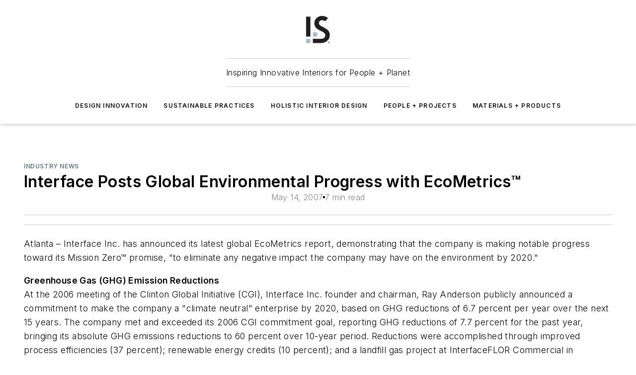

--- FILE ---
content_type: text/html;charset=utf-8
request_url: https://www.iands.design/industry-news/article/10179304/interface-posts-global-environmental-progress-with-ecometricstm
body_size: 62038
content:
<!DOCTYPE html><html  lang="en"><head><meta charset="utf-8"><meta name="viewport" content="width=device-width, initial-scale=1, shrink-to-fit=no"><script type="text/javascript" src="/ruxitagentjs_ICA7NVfqrux_10329260115094557.js" data-dtconfig="rid=RID_2112070363|rpid=-115349009|domain=iands.design|reportUrl=/rb_bf25051xng|app=ea7c4b59f27d43eb|cuc=ll64881i|owasp=1|mel=100000|expw=1|featureHash=ICA7NVfqrux|dpvc=1|lastModification=1769448034484|tp=500,50,0|rdnt=1|uxrgce=1|srbbv=2|agentUri=/ruxitagentjs_ICA7NVfqrux_10329260115094557.js"></script><script type="importmap">{"imports":{"#entry":"/_nuxt/CaHEyuQ-.js"}}</script><title>Interface Posts Global Environmental Progress with EcoMetrics™ | I+S Design</title><link href="https://fonts.gstatic.com" rel="preconnect"><link href="https://cdn.cookielaw.org" rel="preconnect"><link href="https://scorpia.graphql.aspire-ebm.com" rel="preconnect"><style type="text/css">
            :root {
              --spacing-unit: 6px;
--spacing: 48px;
--color-line: #CDCDCD;
--color-primary-main: #637883;
--color-primary-container: #e1fcff;
--color-on-primary-container: #5c676d;
--color-secondary-main: #231f20;
--color-secondary-container: #d1eaf9;
--color-on-secondary-container: #0c0b0b;
--color-black: #0d0d0d;
--color-white: #ffffff;
--color-grey: #b2c3ce;
--color-light-grey: #e0e0e0;
--primary-font-family: Inter;
--site-max-width: 1300px;
            }
          </style><style>@media (max-width:760px){.mobile-hidden{display:none!important}}.admin-layout a{color:#3867a6}.admin-layout .vs__dropdown-toggle{background:#fff;border:1px solid #9da4b0}.ebm-layout{overflow-anchor:none;width:100%}</style><style>@media (max-width:760px){.mobile-hidden[data-v-38cf8690]{display:none!important}}.admin-layout a[data-v-38cf8690]{color:#3867a6}.admin-layout .vs__dropdown-toggle[data-v-38cf8690]{background:#fff;border:1px solid #9da4b0}.ebm-page[data-v-38cf8690]{display:flex;flex-direction:column;font-family:Arial}.ebm-page .hasToolbar[data-v-38cf8690]{max-width:calc(100% - 49px)}.ebm-page__layout[data-v-38cf8690]{z-index:2}.ebm-page__layout[data-v-38cf8690],.ebm-page__page[data-v-38cf8690]{flex:1;pointer-events:none;position:relative}.ebm-page__page[data-v-38cf8690]{display:flex;flex-direction:column;z-index:1}.ebm-page__main[data-v-38cf8690]{flex:1;margin:auto;width:100%}.ebm-page__content[data-v-38cf8690]{padding:0;pointer-events:all}@media (min-width:600px){.ebm-page__content[data-v-38cf8690]{padding:"0 10px"}}.ebm-page__reskin-background[data-v-38cf8690]{background-position:top;background-repeat:no-repeat;background-size:cover;height:100%;left:0;overflow:hidden;position:fixed;top:0;width:100%;z-index:0}.ebm-page__reskin-ad[data-v-38cf8690]{padding:1.5rem 0;position:relative;text-align:center;z-index:1}.ebm-page__siteskin-ad[data-v-38cf8690]{margin-top:24px;pointer-events:all;position:fixed;transition:all 125ms;z-index:100}.ebm-page__siteskin-ad__left[data-v-38cf8690]{right:50%}@media (max-width:1636px){.ebm-page__siteskin-ad__left[data-v-38cf8690]{display:none}}.ebm-page__siteskin-ad__right[data-v-38cf8690]{left:50%}@media (max-width:1636px){.ebm-page__siteskin-ad__right[data-v-38cf8690]{display:none}}.ebm-page .ebm-page__primary[data-v-38cf8690]{margin-top:0}.ebm-page .page-content-wrapper[data-v-38cf8690]{margin:auto;width:100%}.ebm-page .load-more[data-v-38cf8690]{padding:10px 0;pointer-events:all;text-align:center;width:100%}.ebm-page .load-more[data-v-38cf8690]>*{margin:auto;padding:0 5px}.ebm-page .load-more .label[data-v-38cf8690]{display:flex;flex-direction:row}.ebm-page .load-more .label[data-v-38cf8690]>*{margin:0 5px}.ebm-page .footer[data-v-38cf8690]{position:relative}.ebm-page .ebm-page__primary[data-v-38cf8690]{margin-top:calc(var(--spacing)/2)}.ebm-page .ebm-page__content[data-v-38cf8690]{display:flex;flex-direction:column;gap:var(--spacing);margin:0!important}.ebm-page .ebm-page__content[data-v-38cf8690]>*{position:relative}.ebm-page .ebm-page__content[data-v-38cf8690]>:after{background-color:var(--color-line);bottom:auto;bottom:calc(var(--spacing)*-.5*1);content:"";height:1px;left:0;position:absolute;right:0}.ebm-page .ebm-page__content[data-v-38cf8690]>:last-child:after{display:none}.ebm-page .page-content-wrapper[data-v-38cf8690]{display:flex;flex-direction:column;gap:var(--spacing);max-width:var(--site-max-width);padding:0 calc(var(--spacing)/2)}@media (min-width:800px){.ebm-page .page-content-wrapper[data-v-38cf8690]{padding:0 var(--spacing)}}.ebm-page .page-content-wrapper[data-v-38cf8690]>*{position:relative}.ebm-page .page-content-wrapper[data-v-38cf8690]>:after{background-color:var(--color-line);bottom:auto;bottom:calc(var(--spacing)*-.5*1);content:"";height:1px;left:0;position:absolute;right:0}.ebm-page .page-content-wrapper[data-v-38cf8690]>:last-child:after{display:none}.ebm-page .load-more[data-v-38cf8690]{padding:0}.ebm-page .secondary-pages .page-content-wrapper[data-v-38cf8690],.ebm-page.full-width .page-content-wrapper[data-v-38cf8690]{max-width:100%!important;padding:0!important}.ebm-page .secondary-pages .ebm-page__primary[data-v-38cf8690],.ebm-page.full-width .ebm-page__primary[data-v-38cf8690]{margin-top:0!important}@media print{.ebm-page__page[data-v-38cf8690]{display:block}}</style><style>@media (max-width:760px){.mobile-hidden[data-v-06639cce]{display:none!important}}.admin-layout a[data-v-06639cce]{color:#3867a6}.admin-layout .vs__dropdown-toggle[data-v-06639cce]{background:#fff;border:1px solid #9da4b0}#header-leaderboard-ad[data-v-06639cce]{align-items:center;display:flex;justify-content:center;padding:1rem}</style><style>html{scroll-padding-top:calc(var(--header-height) + 16px)}</style><style>@media (max-width:760px){.mobile-hidden[data-v-58298b0f]{display:none!important}}.admin-layout a[data-v-58298b0f]{color:#3867a6}.admin-layout .vs__dropdown-toggle[data-v-58298b0f]{background:#fff;border:1px solid #9da4b0}header[data-v-58298b0f]{bottom:0;margin:auto;position:sticky;top:0;transition:top .5s cubic-bezier(.645,.045,.355,1);z-index:50}header .reskin-ad[data-v-58298b0f]{padding:1.5rem 0;text-align:center}.navbar[data-v-58298b0f]{background-color:#fff;box-shadow:0 3px 6px #00000029;left:0;opacity:1;padding-bottom:2rem;padding-top:2rem;right:0}.navbar .content[data-v-58298b0f]{margin:auto;max-width:var(--site-max-width);padding:0 calc(var(--spacing)/2)}@media (min-width:800px){.navbar .content[data-v-58298b0f]{padding:0 var(--spacing)}}.top-navbar[data-v-58298b0f]{align-items:center;display:flex;justify-content:space-between}@media (max-width:900px){.logo[data-v-58298b0f]{flex-grow:1}.logo img[data-v-58298b0f]{max-width:180px}}@media (max-width:450px){.logo img[data-v-58298b0f]{max-width:140px}}@media (max-width:370px){.logo img[data-v-58298b0f]{max-width:120px}}@media (max-width:350px){.logo img[data-v-58298b0f]{max-width:100px}}.bottom-navbar[data-v-58298b0f]{max-height:100px;overflow:visible;transition:all .15s cubic-bezier(.86,0,.07,1)}.bottom-navbar.hidden[data-v-58298b0f]{max-height:0;overflow:hidden;transform:scale(0)}.actions[data-v-58298b0f]{align-items:center;-moz-column-gap:.5rem;column-gap:.5rem;display:flex;flex-basis:0;flex-grow:1}@media (max-width:900px){.actions[data-v-58298b0f]{flex-basis:auto;flex-grow:0}}.actions.left[data-v-58298b0f]{justify-content:left}.actions.right[data-v-58298b0f]{-moz-column-gap:0;column-gap:0;justify-content:right}.actions .login-container[data-v-58298b0f]{display:flex;gap:16px}@media (max-width:900px){.actions .login-container[data-v-58298b0f]{gap:8px}}@media (max-width:450px){.actions .login-container[data-v-58298b0f]{gap:4px}}@media (max-width:900px){.search-icon[data-v-58298b0f]{display:none}}.cta[data-v-58298b0f]{border-bottom:1px solid var(--color-line);border-top:1px solid var(--color-line);margin:1.5rem auto auto;width:-moz-fit-content;width:fit-content}@media (max-width:900px){.cta[data-v-58298b0f]{display:none}}.sub-menu[data-v-58298b0f]{align-items:center;display:flex;justify-content:center;list-style:none;margin-top:1.5rem;padding:0;white-space:nowrap}@media (max-width:1000px){.sub-menu[data-v-58298b0f]{display:none}}.sub-menu-item[data-v-58298b0f]{margin-left:1rem;margin-right:1rem}.menu-item[data-v-58298b0f],.sub-menu-link[data-v-58298b0f]{color:var(--color-black);font-size:.75rem;font-weight:600;letter-spacing:.1em;text-transform:uppercase}.popover-menu[data-v-58298b0f]{align-items:flex-start;background-color:#fff;box-shadow:0 3px 6px #00000029;display:flex;flex-direction:column;justify-content:left;padding:1.5rem;text-align:left;width:200px}.popover-menu .menu-item[data-v-58298b0f]{align-items:center;display:flex;margin-bottom:1rem}.popover-menu .menu-item .icon[data-v-58298b0f]{margin-right:1rem}</style><style>@media (max-width:760px){.mobile-hidden{display:none!important}}.admin-layout a{color:#3867a6}.admin-layout .vs__dropdown-toggle{background:#fff;border:1px solid #9da4b0}.ebm-icon{cursor:pointer}.ebm-icon .tooltip-wrapper{display:block}.ebm-icon.disabled{cursor:not-allowed}.ebm-icon.arrowUp{margin-top:3px}.ebm-icon.arrowDown{margin-top:-5px;transform:rotate(180deg)}.ebm-icon.loading{animation-duration:2s;animation-iteration-count:infinite;animation-name:spin;animation-timing-function:linear}.ebm-icon.label{align-items:center;display:flex;flex-direction:column;font-size:.8em;justify-content:center;padding:0 5px}@keyframes spin{0%{transform:rotate(0)}to{transform:rotate(1turn)}}.ebm-icon .icon,.ebm-icon svg{display:block}</style><style>@media (max-width:760px){.mobile-hidden{display:none!important}}.admin-layout a{color:#3867a6}.admin-layout .vs__dropdown-toggle{background:#fff;border:1px solid #9da4b0}.ebm-mega-menu{background-color:var(--color-black);color:#fff;container-type:inline-size;display:none;height:100%;left:0;opacity:0;overflow:auto;position:fixed;text-align:center;top:0;transition-behavior:allow-discrete;transition-duration:.3s;transition-property:overlay display opacity;width:100%}.ebm-mega-menu.cms-user-logged-in{left:49px;width:calc(100% - 49px)}.ebm-mega-menu.open{display:block;opacity:1}@starting-style{.ebm-mega-menu.open{opacity:0}}@container (max-width: 750px){.ebm-mega-menu .mega-menu-header{display:flex}}.ebm-mega-menu .mega-menu-header .icon{margin-left:30px;margin-top:40px;width:24px}.ebm-mega-menu .mega-menu-header .logo{height:35px;max-width:100%}@container (min-width: 750px){.ebm-mega-menu .mega-menu-header .logo{height:50px;margin-bottom:30px}}@container (max-width: 750px){.ebm-mega-menu .mega-menu-header .logo{margin-top:20px}.ebm-mega-menu .mega-menu-header .logo img{height:auto;margin-left:5px;max-width:140px}}.ebm-mega-menu .mega-menu-container{margin:auto}@container (min-width: 750px){.ebm-mega-menu .mega-menu-container{max-width:850px;width:100%}}.ebm-mega-menu .mega-menu-container .search-field{padding-bottom:50px}@container (max-width: 900px){.ebm-mega-menu .mega-menu-container .search-field{margin-left:calc(var(--spacing)/2);margin-right:calc(var(--spacing)/2)}}.ebm-mega-menu .mega-menu-container .nav-links{display:grid;gap:calc(var(--spacing)/2);grid-template-columns:1fr;position:relative}.ebm-mega-menu .mega-menu-container .nav-links:after{background-color:var(--color-line);bottom:auto;bottom:calc(var(--spacing)*-.5*1);content:"";height:1px;left:0;position:absolute;right:0}.ebm-mega-menu .mega-menu-container .nav-links:last-child:after{display:none}@container (max-width: 900px){.ebm-mega-menu .mega-menu-container .nav-links{margin-left:calc(var(--spacing)/2);margin-right:calc(var(--spacing)/2)}}@container (min-width: 750px){.ebm-mega-menu .mega-menu-container .nav-links{gap:calc(var(--spacing)*2);grid-template-columns:1fr 1fr 1fr;padding-bottom:var(--spacing)}}.ebm-mega-menu .mega-menu-container .nav-links .section{display:flex;flex-direction:column;font-weight:400;list-style:none;text-align:center}@container (max-width: 750px){.ebm-mega-menu .mega-menu-container .nav-links .section{gap:5px;padding-top:30px;position:relative}.ebm-mega-menu .mega-menu-container .nav-links .section:after{background-color:var(--color-line);bottom:auto;bottom:calc(var(--spacing)*-.5*1);content:"";height:1px;left:0;position:absolute;right:0}.ebm-mega-menu .mega-menu-container .nav-links .section:last-child:after{display:none}.ebm-mega-menu .mega-menu-container .nav-links .section:first-child{padding-top:15px}}@container (min-width: 750px){.ebm-mega-menu .mega-menu-container .nav-links .section{border-bottom:none;font-size:1.25rem;gap:16px;position:relative;text-align:left}.ebm-mega-menu .mega-menu-container .nav-links .section:after{background-color:var(--color-line);bottom:0;content:"";height:100%;left:auto;position:absolute;right:calc(var(--spacing)*-.5*2);top:0;width:1px}.ebm-mega-menu .mega-menu-container .nav-links .section:last-child:after{display:none}}.ebm-mega-menu .mega-menu-container .nav-links .section a{color:#fff}.ebm-mega-menu .mega-menu-container .nav-links .section .title{font-size:.75rem;font-weight:400;text-transform:uppercase}.ebm-mega-menu .mega-menu-container .affiliate-links{display:flex;justify-content:center;margin-top:var(--spacing);padding:calc(var(--spacing)*.5);position:relative}.ebm-mega-menu .mega-menu-container .affiliate-links:after{background-color:var(--color-line);bottom:auto;bottom:calc(var(--spacing)*-.5*1);content:"";height:1px;left:0;position:absolute;right:0}.ebm-mega-menu .mega-menu-container .affiliate-links:last-child:after{display:none}.ebm-mega-menu .mega-menu-container .affiliate-links .ebm-affiliated-brands-direction{flex-direction:column;gap:calc(var(--spacing)*.5)}.ebm-mega-menu .mega-menu-container .social-links{align-items:center;display:flex;flex-direction:column;font-size:.75rem;justify-content:center;margin-top:var(--spacing);padding:calc(var(--spacing)*.5);text-transform:uppercase}.ebm-mega-menu .mega-menu-container .social-links .socials{gap:16px;margin:16px 16px 24px}</style><style>@media (max-width:760px){.mobile-hidden{display:none!important}}.admin-layout a{color:#3867a6}.admin-layout .vs__dropdown-toggle{background:#fff;border:1px solid #9da4b0}.ebm-search-field{container-type:inline-size;position:relative}.ebm-search-field .input{padding:10px 0;position:relative;width:100%}.ebm-search-field .input .icon{bottom:0;height:24px;margin:auto;position:absolute;right:.5rem;top:0}.ebm-search-field .input .clear-icon{bottom:0;height:24px;margin:auto;position:absolute;right:2.5rem;top:0}.ebm-search-field .input input{background-color:var(--c4e26338);border:1px solid var(--7798abdd);border-radius:5px;color:var(--0c12ecfc);font-size:1em;padding:1rem 8px 1rem 20px;width:100%}.ebm-search-field .sponsor-container{align-items:center;display:flex;font-size:.5rem;gap:5px;height:24px;margin:auto;position:absolute;right:10%;top:20%}@container (max-width: 750px){.ebm-search-field .sponsor-container{justify-content:flex-end;padding:10px 15px 0 0;position:static}}.ebm-search-field input[type=search]::-webkit-search-cancel-button,.ebm-search-field input[type=search]::-webkit-search-decoration{-webkit-appearance:none;appearance:none}</style><style>@media (max-width:760px){.mobile-hidden[data-v-3823c912]{display:none!important}}.admin-layout a[data-v-3823c912]{color:#3867a6}.admin-layout .vs__dropdown-toggle[data-v-3823c912]{background:#fff;border:1px solid #9da4b0}.ebm-affiliated-brands[data-v-3823c912]{display:flex;flex-direction:row;font-size:.75rem}.ebm-affiliated-brands__label[data-v-3823c912]{display:block;padding:0 calc(var(--spacing)/2)}.ebm-affiliated-brands__links[data-v-3823c912]{display:flex;flex-direction:row;flex-wrap:wrap;justify-content:center}.ebm-affiliated-brands__links>div[data-v-3823c912]{padding:0 calc(var(--spacing)/4)}.ebm-affiliated-brands__links>div a[data-v-3823c912]{color:var(--link-color);font-weight:600}</style><style>@media (max-width:760px){.mobile-hidden[data-v-8e92f456]{display:none!important}}.admin-layout a[data-v-8e92f456]{color:#3867a6}.admin-layout .vs__dropdown-toggle[data-v-8e92f456]{background:#fff;border:1px solid #9da4b0}.ebm-socials[data-v-8e92f456]{display:flex;flex-wrap:wrap}.ebm-socials__icon[data-v-8e92f456]{cursor:pointer;margin-right:7px;text-decoration:none}.ebm-socials .text[data-v-8e92f456]{height:0;overflow:hidden;text-indent:-9999px}</style><style>@media (max-width:760px){.mobile-hidden{display:none!important}}.admin-layout a{color:#3867a6}.admin-layout .vs__dropdown-toggle{background:#fff;border:1px solid #9da4b0}.ebm-ad-target__outer{display:flex;height:auto;justify-content:center;max-width:100%;width:100%}.ebm-ad-target__inner{align-items:center;display:flex}.ebm-ad-target img{max-width:100%}.ebm-ad-target iframe{box-shadow:0 .125rem .25rem #00000013}</style><style>@media (max-width:760px){.mobile-hidden[data-v-4c12f864]{display:none!important}}.admin-layout a[data-v-4c12f864]{color:#3867a6}.admin-layout .vs__dropdown-toggle[data-v-4c12f864]{background:#fff;border:1px solid #9da4b0}#sticky-bottom-ad[data-v-4c12f864]{align-items:center;background:#000000bf;display:flex;justify-content:center;left:0;padding:8px;position:fixed;right:0;z-index:999}#sticky-bottom-ad .close-button[data-v-4c12f864]{background:none;border:0;color:#fff;cursor:pointer;font-weight:900;margin:8px;position:absolute;right:0;top:0}.slide-up-enter[data-v-4c12f864],.slide-up-leave-to[data-v-4c12f864]{opacity:0;transform:translateY(200px)}.slide-up-enter-active[data-v-4c12f864]{transition:all .25s ease-out}.slide-up-leave-active[data-v-4c12f864]{transition:all .25s ease-in}</style><style>@media (max-width:760px){.mobile-hidden[data-v-0622f0e1]{display:none!important}}.admin-layout a[data-v-0622f0e1]{color:#3867a6}.admin-layout .vs__dropdown-toggle[data-v-0622f0e1]{background:#fff;border:1px solid #9da4b0}.grid[data-v-0622f0e1]{container-type:inline-size;margin:auto}.grid .grid-row[data-v-0622f0e1]{position:relative}.grid .grid-row[data-v-0622f0e1]:after{background-color:var(--color-line);bottom:auto;bottom:calc(var(--spacing)*-.5*1);content:"";height:1px;left:0;position:absolute;right:0}.grid .grid-row.hide-bottom-border[data-v-0622f0e1]:after,.grid .grid-row[data-v-0622f0e1]:last-child:after{display:none}@container (width >= 750px){.grid .grid-row.mobile-only[data-v-0622f0e1]{display:none}}@container (width < 750px){.grid .grid-row.exclude-mobile[data-v-0622f0e1]{display:none}}</style><style>@media (max-width:760px){.mobile-hidden[data-v-840eddae]{display:none!important}}.admin-layout a[data-v-840eddae]{color:#3867a6}.admin-layout .vs__dropdown-toggle[data-v-840eddae]{background:#fff;border:1px solid #9da4b0}.web-row[data-v-840eddae]{container-type:inline-size}.web-row .row[data-v-840eddae]{--col-size:calc(50% - var(--spacing)*1/2);display:grid;padding-bottom:0ver;padding-top:0;width:100%}@media (min-width:750px){.web-row .row[data-v-840eddae]{padding-left:0;padding-right:0}}@media (min-width:500px){.web-row .row.restricted[data-v-840eddae]{margin:auto;max-width:66%}}.web-row .row .column-wrapper[data-v-840eddae]{display:flex;order:0;width:100%}.web-row .row.largest_first.layout1_2 .column-wrapper[data-v-840eddae]:nth-child(2),.web-row .row.largest_first.layout1_2_1 .column-wrapper[data-v-840eddae]:nth-child(2),.web-row .row.largest_first.layout1_3 .column-wrapper[data-v-840eddae]:nth-child(2){order:-1}@container (min-width: 750px){.web-row .row.layout1_1[data-v-840eddae]{display:grid;grid-template-columns:minmax(0,1fr) minmax(0,1fr)}.web-row .row.layout1_1 .column-wrapper[data-v-840eddae]{position:relative}.web-row .row.layout1_1 .column-wrapper[data-v-840eddae]:after{background-color:var(--color-line);bottom:0;content:"";height:100%;left:auto;position:absolute;right:calc(var(--spacing)*-.5*1);top:0;width:1px}.web-row .row.layout1_1 .column-wrapper[data-v-840eddae]:last-child:after{display:none}.web-row .row.layout1_2[data-v-840eddae]{display:grid;grid-template-columns:minmax(0,var(--col-size)) minmax(0,var(--col-size))}.web-row .row.layout1_2 .column-wrapper[data-v-840eddae]{position:relative}.web-row .row.layout1_2 .column-wrapper[data-v-840eddae]:after{background-color:var(--color-line);bottom:0;content:"";height:100%;left:auto;position:absolute;right:calc(var(--spacing)*-.5*1);top:0;width:1px}.web-row .row.layout1_2 .column-wrapper[data-v-840eddae]:last-child:after{display:none}.web-row .row.layout1_2 .column-wrapper[data-v-840eddae]:nth-child(2){order:0!important}}@container (min-width: 1050px){.web-row .row.layout1_2[data-v-840eddae]{--col-size:calc(33.33333% - var(--spacing)*2/3);grid-template-columns:var(--col-size) calc(var(--col-size)*2 + var(--spacing))}}@container (min-width: 750px){.web-row .row.layout2_1[data-v-840eddae]{display:grid;grid-template-columns:minmax(0,var(--col-size)) minmax(0,var(--col-size))}.web-row .row.layout2_1 .column-wrapper[data-v-840eddae]{position:relative}.web-row .row.layout2_1 .column-wrapper[data-v-840eddae]:after{background-color:var(--color-line);bottom:0;content:"";height:100%;left:auto;position:absolute;right:calc(var(--spacing)*-.5*1);top:0;width:1px}.web-row .row.layout2_1 .column-wrapper[data-v-840eddae]:last-child:after{display:none}}@container (min-width: 1050px){.web-row .row.layout2_1[data-v-840eddae]{--col-size:calc(33.33333% - var(--spacing)*2/3);grid-template-columns:calc(var(--col-size)*2 + var(--spacing)) var(--col-size)}}@container (min-width: 1100px){.web-row .row.layout1_1_1[data-v-840eddae]{--col-size:calc(33.33333% - var(--spacing)*2/3);display:grid;grid-template-columns:minmax(0,var(--col-size)) minmax(0,var(--col-size)) minmax(0,var(--col-size))}.web-row .row.layout1_1_1 .column-wrapper[data-v-840eddae]{position:relative}.web-row .row.layout1_1_1 .column-wrapper[data-v-840eddae]:after{background-color:var(--color-line);bottom:0;content:"";height:100%;left:auto;position:absolute;right:calc(var(--spacing)*-.5*1);top:0;width:1px}.web-row .row.layout1_1_1 .column-wrapper[data-v-840eddae]:last-child:after{display:none}}</style><style>@media (max-width:760px){.mobile-hidden{display:none!important}}.admin-layout a{color:#3867a6}.admin-layout .vs__dropdown-toggle{background:#fff;border:1px solid #9da4b0}.web-grid-title{align-items:center;container-type:inline-size;font-family:var(--primary-font-family);margin-bottom:calc(var(--spacing)/2);max-width:100%;width:100%}.web-grid-title .title{display:flex;flex:1 0 auto;font-size:1.9rem;font-weight:600;gap:var(--spacing-unit);letter-spacing:-.01em;line-height:40px;max-width:100%;overflow:hidden;text-overflow:ellipsis}.web-grid-title .title .grid-title-image-icon{height:23px;margin-top:8px}.web-grid-title.has-link .title{max-width:calc(100% - 100px)}.web-grid-title .divider{background-color:var(--color-line);height:1px;width:100%}.web-grid-title .view-more{color:var(--color-primary-main);cursor:primary;flex:0 1 auto;font-size:.75rem;font-weight:600;letter-spacing:.05em;line-height:18px;text-transform:uppercase;white-space:nowrap}@container (max-width: 500px){.web-grid-title .view-more{display:none}}.web-grid-title.primary{display:flex;gap:5px}.web-grid-title.primary .topbar,.web-grid-title.secondary .divider,.web-grid-title.secondary .view-more{display:none}.web-grid-title.secondary .topbar{background-color:var(--color-primary-main);height:8px;margin-bottom:calc(var(--spacing)/3);width:80px}</style><style>@media (max-width:760px){.mobile-hidden[data-v-2e2a3563]{display:none!important}}.admin-layout a[data-v-2e2a3563]{color:#3867a6}.admin-layout .vs__dropdown-toggle[data-v-2e2a3563]{background:#fff;border:1px solid #9da4b0}.column[data-v-2e2a3563]{align-items:stretch;display:flex;flex-wrap:wrap;height:100%;position:relative}.column[data-v-2e2a3563],.column .standard-blocks[data-v-2e2a3563],.column .sticky-blocks[data-v-2e2a3563]{width:100%}.column.block-align-center[data-v-2e2a3563]{align-items:center;justify-content:center}.column.block-align-top[data-v-2e2a3563]{align-items:top;flex-direction:column}.column.block-align-sticky[data-v-2e2a3563]{align-items:start;display:block;justify-content:center}.column.block-align-equalize[data-v-2e2a3563]{align-items:stretch}.column .sticky-blocks.has-standard[data-v-2e2a3563]{margin-top:var(--spacing)}.column .block-wrapper[data-v-2e2a3563]{max-width:100%;position:relative}.column .block-wrapper[data-v-2e2a3563]:after{background-color:var(--color-line);bottom:auto;bottom:calc(var(--spacing)*-.5*1);content:"";height:1px;left:0;position:absolute;right:0}.column .block-wrapper.hide-bottom-border[data-v-2e2a3563]:after,.column .block-wrapper[data-v-2e2a3563]:last-child:after,.column .standard-blocks:not(.has-sticky) .block-wrapper[data-v-2e2a3563]:last-child:after,.column .sticky-blocks .block-wrapper[data-v-2e2a3563]:last-child:after{display:none}@media print{.column[data-v-2e2a3563]{height:auto}}</style><style>@media (max-width:760px){.mobile-hidden[data-v-a4efc542]{display:none!important}}.admin-layout a[data-v-a4efc542]{color:#3867a6}.admin-layout .vs__dropdown-toggle[data-v-a4efc542]{background:#fff;border:1px solid #9da4b0}.block[data-v-a4efc542]{display:flex;flex-direction:column;overflow:visible;width:100%}.block .block-title[data-v-a4efc542]{margin-bottom:calc(var(--spacing)/2)}.block .above-cta[data-v-a4efc542]{height:100%}.block .title[data-v-a4efc542]{font-size:1rem;line-height:1rem;text-transform:uppercase}.block .title a[data-v-a4efc542]{color:inherit;text-decoration:none}.block .title a[data-v-a4efc542]:hover{text-decoration:underline}.block .title template[data-v-a4efc542]{display:inline-block}.block .content[data-v-a4efc542]{display:flex;width:100%}.block .cta[data-v-a4efc542]{align-items:center;display:flex;flex-direction:column;font-size:1rem;gap:calc(var(--spacing)/2);justify-content:space-between}@container (width > 500px){.block .cta[data-v-a4efc542]{flex-direction:row}}</style><style>@media (max-width:760px){.mobile-hidden[data-v-3dec0756]{display:none!important}}.admin-layout a[data-v-3dec0756]{color:#3867a6}.admin-layout .vs__dropdown-toggle[data-v-3dec0756]{background:#fff;border:1px solid #9da4b0}.ebm-button-wrapper[data-v-3dec0756]{display:inline-block}.ebm-button-wrapper .ebm-button[data-v-3dec0756]{border:1px solid;border-radius:.1rem;cursor:pointer;display:block;font-weight:600;outline:none;text-transform:uppercase;width:100%}.ebm-button-wrapper .ebm-button .content[data-v-3dec0756]{align-items:center;display:flex;gap:var(--spacing-unit);justify-content:center}.ebm-button-wrapper .ebm-button .content.icon-right[data-v-3dec0756]{flex-direction:row-reverse}.ebm-button-wrapper .ebm-button[data-v-3dec0756]:focus,.ebm-button-wrapper .ebm-button[data-v-3dec0756]:hover{box-shadow:0 0 .1rem #3e5d8580;filter:contrast(125%)}.ebm-button-wrapper .ebm-button[data-v-3dec0756]:active{box-shadow:0 0 .3rem #1c417280}.ebm-button-wrapper .ebm-button[data-v-3dec0756]:active:after{height:200px;width:200px}.ebm-button-wrapper .ebm-button--small[data-v-3dec0756]{font-size:.75rem;padding:.2rem .4rem}.ebm-button-wrapper .ebm-button--medium[data-v-3dec0756]{font-size:.75rem;padding:.3rem .6rem}.ebm-button-wrapper .ebm-button--large[data-v-3dec0756]{font-size:.75rem;line-height:1.25rem;padding:.5rem 1rem}@media (max-width:450px){.ebm-button-wrapper .ebm-button--large[data-v-3dec0756]{padding:.5rem}}.ebm-button-wrapper .ebm-button--fullWidth[data-v-3dec0756]{font-size:1.15rem;margin:0 auto;padding:.5rem 1rem;width:100%}.ebm-button-wrapper.primary .ebm-button[data-v-3dec0756],.ebm-button-wrapper.solid .ebm-button[data-v-3dec0756]{background-color:var(--button-accent-color);border-color:var(--button-accent-color);color:var(--button-text-color)}.ebm-button-wrapper.primary .ebm-button[data-v-3dec0756]:hover,.ebm-button-wrapper.solid .ebm-button[data-v-3dec0756]:hover{text-decoration:underline}.ebm-button-wrapper.hollow .ebm-button[data-v-3dec0756]{background-color:transparent;background-color:#fff;border:1px solid var(--button-accent-color);color:var(--button-accent-color)}.ebm-button-wrapper.hollow .ebm-button[data-v-3dec0756]:hover{text-decoration:underline}.ebm-button-wrapper.borderless .ebm-button[data-v-3dec0756]{background-color:transparent;border-color:transparent;color:var(--button-accent-color)}.ebm-button-wrapper.borderless .ebm-button[data-v-3dec0756]:hover{background-color:var(--button-accent-color);color:#fff;text-decoration:underline}.ebm-button-wrapper .ebm-button[data-v-3dec0756]{transition:all .15s ease-in-out}</style><style>@media (max-width:760px){.mobile-hidden{display:none!important}}.admin-layout a{color:#3867a6}.admin-layout .vs__dropdown-toggle{background:#fff;border:1px solid #9da4b0}.web-footer-new{display:flex;font-size:1rem;font-weight:400;justify-content:center;padding-bottom:calc(var(--spacing)/2);pointer-events:all;width:100%}.web-footer-new a{color:var(--link-color)}.web-footer-new .container{display:flex;justify-content:center;width:100%}.web-footer-new .container .container-wrapper{display:flex;flex-direction:column;gap:var(--spacing);width:100%}@media (min-width:800px){.web-footer-new .container{flex-direction:row}}.web-footer-new .container .row{position:relative;width:100%}.web-footer-new .container .row:after{background-color:var(--color-line);bottom:auto;bottom:calc(var(--spacing)*-.5*1);content:"";height:1px;left:0;position:absolute;right:0}.web-footer-new .container .row:last-child:after{display:none}.web-footer-new .container .row.full-width{justify-items:center}.web-footer-new .container .column-wrapper{display:grid;gap:var(--spacing);grid-template-columns:1fr}.web-footer-new .container .column-wrapper.full-width{max-width:var(--site-max-width)!important;padding:0 calc(var(--spacing)*1.5);width:100%}.web-footer-new .container .column-wrapper .col{align-items:center;display:flex;flex-direction:column;gap:calc(var(--spacing)/4);justify-content:center;margin:0 auto;max-width:80%;position:relative;text-align:center}.web-footer-new .container .column-wrapper .col:after{background-color:var(--color-line);bottom:auto;bottom:calc(var(--spacing)*-.5*1);content:"";height:1px;left:0;position:absolute;right:0}.web-footer-new .container .column-wrapper .col:last-child:after{display:none}.web-footer-new .container .column-wrapper .col.valign-middle{align-self:center}@media (min-width:800px){.web-footer-new .container .column-wrapper{align-items:start;gap:var(--spacing)}.web-footer-new .container .column-wrapper.cols1_1_1{grid-template-columns:1fr 1fr 1fr}.web-footer-new .container .column-wrapper.cols1_1{grid-template-columns:1fr 1fr}.web-footer-new .container .column-wrapper .col{align-items:start;max-width:100%;position:relative;text-align:left}.web-footer-new .container .column-wrapper .col:after{background-color:var(--color-line);bottom:0;content:"";height:100%;left:auto;position:absolute;right:calc(var(--spacing)*-.5*1);top:0;width:1px}.web-footer-new .container .column-wrapper .col:last-child:after{display:none}}.web-footer-new .corporatelogo{align-self:center;filter:brightness(0);height:auto;margin-right:var(--spacing-unit);width:100px}.web-footer-new .menu-copyright{align-items:center;display:flex;flex-direction:column;gap:calc(var(--spacing)/2)}.web-footer-new .menu-copyright.full-width{max-width:var(--site-max-width);padding:0 calc(var(--spacing)*1.5);width:100%}.web-footer-new .menu-copyright .links{display:flex;font-size:.75rem;gap:calc(var(--spacing)/4);list-style:none;margin:0;padding:0}.web-footer-new .menu-copyright .copyright{display:flex;flex-direction:row;flex-wrap:wrap;font-size:.8em;justify-content:center}@media (min-width:800px){.web-footer-new .menu-copyright{flex-direction:row;justify-content:space-between}}.web-footer-new .blocktitle{color:#000;font-size:1.1rem;font-weight:600;width:100%}.web-footer-new .web-affiliated-brands-direction{flex-direction:column}@media (min-width:800px){.web-footer-new .web-affiliated-brands-direction{flex-direction:row}}</style><style>@media (max-width:760px){.mobile-hidden{display:none!important}}.admin-layout a{color:#3867a6}.admin-layout .vs__dropdown-toggle{background:#fff;border:1px solid #9da4b0}.ebm-web-subscribe-wrapper{display:flex;flex-direction:column;height:100%;overflow:auto}.ebm-web-subscribe-content{height:100%;overflow:auto;padding:calc(var(--spacing)*.5) var(--spacing)}@container (max-width: 750px){.ebm-web-subscribe-content{padding-bottom:100%}}.ebm-web-subscribe-content .web-subscribe-header .web-subscribe-title{align-items:center;display:flex;gap:var(--spacing);justify-content:space-between;line-height:normal}.ebm-web-subscribe-content .web-subscribe-header .web-subscribe-title .close-button{align-items:center;cursor:pointer;display:flex;font-size:.75rem;font-weight:600;text-transform:uppercase}.ebm-web-subscribe-content .web-subscribe-header .web-subscribe-subtext{padding-bottom:var(--spacing)}.ebm-web-subscribe-content .web-subscribe-header .newsletter-items{display:grid;gap:10px;grid-template-columns:1fr 1fr}@container (max-width: 750px){.ebm-web-subscribe-content .web-subscribe-header .newsletter-items{grid-template-columns:1fr}}.ebm-web-subscribe-content .web-subscribe-header .newsletter-items .newsletter-item{border:1px solid var(--color-line);display:flex;flex-direction:row;flex-direction:column;gap:1rem;padding:1rem}.ebm-web-subscribe-content .web-subscribe-header .newsletter-items .newsletter-item .newsletter-title{display:flex;font-size:1.25rem;font-weight:600;justify-content:space-between;letter-spacing:-.01em;line-height:25px}.ebm-web-subscribe-content .web-subscribe-header .newsletter-items .newsletter-item .newsletter-description{font-size:1rem;font-weight:400;letter-spacing:.0125em;line-height:24px}.web-subscribe-footer{background-color:#fff;box-shadow:0 4px 16px #00000040;width:100%}.web-subscribe-footer .subscribe-footer-wrapper{padding:var(--spacing)!important}.web-subscribe-footer .subscribe-footer-wrapper .user-info-container{align-items:center;display:flex;justify-content:space-between;padding-bottom:calc(var(--spacing)*.5)}.web-subscribe-footer .subscribe-footer-wrapper .user-info-container .nl-user-info{align-items:center;display:flex;gap:10px}.web-subscribe-footer .subscribe-footer-wrapper .subscribe-login-container .nl-selected{font-size:1.25rem;font-weight:600;margin-bottom:10px}.web-subscribe-footer .subscribe-footer-wrapper .subscribe-login-container .form-fields-setup{display:flex;gap:calc(var(--spacing)*.125);padding-top:calc(var(--spacing)*.5)}@container (max-width: 1050px){.web-subscribe-footer .subscribe-footer-wrapper .subscribe-login-container .form-fields-setup{display:block}}.web-subscribe-footer .subscribe-footer-wrapper .subscribe-login-container .form-fields-setup .web-form-fields{z-index:100}.web-subscribe-footer .subscribe-footer-wrapper .subscribe-login-container .form-fields-setup .web-form-fields .field-label{font-size:.75rem}.web-subscribe-footer .subscribe-footer-wrapper .subscribe-login-container .form-fields-setup .form{display:flex;gap:calc(var(--spacing)*.125)}@container (max-width: 750px){.web-subscribe-footer .subscribe-footer-wrapper .subscribe-login-container .form-fields-setup .form{flex-direction:column;padding-bottom:calc(var(--spacing)*.5)}}.web-subscribe-footer .subscribe-footer-wrapper .subscribe-login-container .form-fields-setup .form .vs__dropdown-menu{max-height:8rem}@container (max-width: 750px){.web-subscribe-footer .subscribe-footer-wrapper .subscribe-login-container .form-fields-setup .form .vs__dropdown-menu{max-height:4rem}}.web-subscribe-footer .subscribe-footer-wrapper .subscribe-login-container .form-fields-setup .subscribe-button{margin-top:calc(var(--spacing)*.5);width:20%}@container (max-width: 1050px){.web-subscribe-footer .subscribe-footer-wrapper .subscribe-login-container .form-fields-setup .subscribe-button{width:100%}}.web-subscribe-footer .subscribe-footer-wrapper .subscribe-login-container .form-fields-setup .subscribe-button .ebm-button{height:3rem}.web-subscribe-footer .subscribe-footer-wrapper .subscribe-login-container .compliance-field{font-size:.75rem;line-height:18px;z-index:-1}.web-subscribe-footer .subscribe-footer-wrapper a{color:#000;text-decoration:underline}.web-subscribe-footer .subscribe-footer-wrapper .subscribe-consent{font-size:.75rem;letter-spacing:.025em;line-height:18px;padding:5px 0}.web-subscribe-footer .subscribe-footer-wrapper .account-check{padding-top:calc(var(--spacing)*.25)}</style><style>@media (max-width:760px){.mobile-hidden{display:none!important}}.admin-layout a{color:#3867a6}.admin-layout .vs__dropdown-toggle{background:#fff;border:1px solid #9da4b0}.ebm-web-pane{container-type:inline-size;height:100%;pointer-events:all;position:fixed;right:0;top:0;width:100%;z-index:100}.ebm-web-pane.hidden{pointer-events:none}.ebm-web-pane.hidden .web-pane-mask{opacity:0}.ebm-web-pane.hidden .contents{max-width:0}.ebm-web-pane .web-pane-mask{background-color:#000;display:table;height:100%;opacity:.8;padding:16px;transition:all .3s ease;width:100%}.ebm-web-pane .contents{background-color:#fff;bottom:0;max-width:1072px;position:absolute;right:0;top:0;transition:all .3s ease;width:100%}.ebm-web-pane .contents.cms-user-logged-in{width:calc(100% - 49px)}.ebm-web-pane .contents .close-icon{cursor:pointer;display:flex;justify-content:flex-end;margin:10px}</style><style>@media (max-width:760px){.mobile-hidden{display:none!important}}.admin-layout a{color:#3867a6}.admin-layout .vs__dropdown-toggle{background:#fff;border:1px solid #9da4b0}.gam-slot-builder{min-width:300px;width:100%}.gam-slot-builder iframe{max-width:100%;overflow:hidden}</style><style>@media (max-width:760px){.mobile-hidden{display:none!important}}.admin-layout a{color:#3867a6}.admin-layout .vs__dropdown-toggle{background:#fff;border:1px solid #9da4b0}.web-content-title-new{display:flex;flex-direction:column;gap:calc(var(--spacing));width:100%}.web-content-title-new>*{position:relative}.web-content-title-new>:after{background-color:var(--color-line);bottom:auto;bottom:calc(var(--spacing)*-.5*1);content:"";height:1px;left:0;position:absolute;right:0}.web-content-title-new>:last-child:after{display:none}.web-content-title-new .above-line{container-type:inline-size;display:flex;flex-direction:column;gap:calc(var(--spacing)/2)}.web-content-title-new .above-line .section-wrapper{display:flex;gap:calc(var(--spacing)/4)}.web-content-title-new .above-line .section-wrapper.center{margin-left:auto;margin-right:auto}.web-content-title-new .above-line .sponsored-label{color:var(--color-primary-main);font-size:.75rem;font-weight:600;letter-spacing:.05rem;text-transform:uppercase}.web-content-title-new .above-line .section{font-size:.75rem;font-weight:600;letter-spacing:.05em;text-transform:uppercase}.web-content-title-new .above-line .event-info{display:flex;flex-direction:column;font-size:.9rem;gap:calc(var(--spacing)/2)}.web-content-title-new .above-line .event-info .column{display:flex;flex-direction:column;font-size:.9rem;gap:calc(var(--spacing)/4);width:100%}.web-content-title-new .above-line .event-info .column .content{display:flex;gap:calc(var(--spacing)/4)}.web-content-title-new .above-line .event-info .column label{flex:0 0 80px;font-weight:600}.web-content-title-new .above-line .event-info>*{position:relative}.web-content-title-new .above-line .event-info>:after{background-color:var(--color-line);bottom:0;content:"";height:100%;left:auto;position:absolute;right:calc(var(--spacing)*-.5*1);top:0;width:1px}.web-content-title-new .above-line .event-info>:last-child:after{display:none}@container (min-width: 600px){.web-content-title-new .above-line .event-info{align-items:center;flex-direction:row;gap:calc(var(--spacing))}.web-content-title-new .above-line .event-info>*{position:relative}.web-content-title-new .above-line .event-info>:after{background-color:var(--color-line);bottom:0;content:"";height:100%;left:auto;position:absolute;right:calc(var(--spacing)*-.5*1);top:0;width:1px}.web-content-title-new .above-line .event-info>:last-child:after{display:none}.web-content-title-new .above-line .event-info .event-location{display:block}}.web-content-title-new .above-line .title-text{font-size:2rem;line-height:1.2}@container (width > 500px){.web-content-title-new .above-line .title-text{font-size:2.75rem}}.web-content-title-new .above-line .author-row{align-items:center;display:flex;flex-direction:column;gap:calc(var(--spacing)/3);justify-content:center}.web-content-title-new .above-line .author-row .all-authors{display:flex;gap:calc(var(--spacing)/3)}.web-content-title-new .above-line .author-row .date-read-time{align-items:center;display:flex;gap:calc(var(--spacing)/3)}.web-content-title-new .above-line .author-row .dot{align-items:center;grid-area:dot}.web-content-title-new .above-line .author-row .dot:after{background-color:#000;content:"";display:block;height:4px;width:4px}.web-content-title-new .above-line .author-row .dot.first{display:none}.web-content-title-new .above-line .author-row .date{grid-area:date}.web-content-title-new .above-line .author-row .read-time{grid-area:read-time}.web-content-title-new .above-line .author-row .date,.web-content-title-new .above-line .author-row .duration,.web-content-title-new .above-line .author-row .read-time{color:#000;opacity:.5}@container (width > 500px){.web-content-title-new .above-line .author-row{flex-direction:row}.web-content-title-new .above-line .author-row .dot.first{display:block}}@container (width > 700px){.web-content-title-new .above-line .author-row{justify-content:flex-start}}.web-content-title-new .above-line .teaser-text{color:#222;font-size:16px;padding-top:8px}@container (width > 500px){.web-content-title-new .above-line .teaser-text{font-size:17px}}@container (width > 700px){.web-content-title-new .above-line .teaser-text{font-size:18px}}@container (width > 1000px){.web-content-title-new .above-line .teaser-text{font-size:19px}}.web-content-title-new .above-line .podcast-series{align-items:center;color:var(--color-primary-main);display:flex;font-size:.85rem;font-weight:500;gap:6px;text-transform:uppercase}.web-content-title-new .below-line{align-items:center;display:flex;justify-content:space-between;width:100%}.web-content-title-new .below-line .print-favorite{display:flex;gap:calc(var(--spacing)/3);justify-content:flex-end}.web-content-title-new .image-wrapper{flex:1 0 auto;width:100%}.web-content-title-new .comment-count{align-items:center;cursor:pointer;display:flex;padding-left:8px}.web-content-title-new .comment-count .viafoura{align-items:center;background-color:transparent!important;display:flex;font-size:16px;font-weight:inherit;padding-left:4px}.web-content-title-new .event-location p{margin:0}.web-content-title-new .highlights h2{margin-bottom:24px}.web-content-title-new .highlights .text{font-size:18px}.web-content-title-new .highlights .text li{margin-bottom:16px}.web-content-title-new .highlights .text li:last-child{margin-bottom:0}.web-content-title-new .author-contributor,.web-content-title-new .company-link{color:#000;display:flex;flex-wrap:wrap}.web-content-title-new .author-contributor a,.web-content-title-new .company-link a{color:inherit!important;font-size:1rem;text-decoration:underline}.web-content-title-new .author-contributor .author{display:flex}.web-content-title-new.center{text-align:center}.web-content-title-new.center .breadcrumb{display:flex;justify-content:center}.web-content-title-new.center .author-row{justify-content:center}</style><style>@media (max-width:760px){.mobile-hidden[data-v-e69042fe]{display:none!important}}.admin-layout a[data-v-e69042fe]{color:#3867a6}.admin-layout .vs__dropdown-toggle[data-v-e69042fe]{background:#fff;border:1px solid #9da4b0}.ebm-share-list[data-v-e69042fe]{display:flex;gap:calc(var(--spacing)/3);list-style:none;overflow:hidden;padding:0;transition:.3s;width:100%}.ebm-share-list li[data-v-e69042fe]{margin:0;padding:0}.ebm-share-item[data-v-e69042fe]{border-radius:4px;cursor:pointer;margin:2px}</style><style>@media (max-width:760px){.mobile-hidden{display:none!important}}.admin-layout a{color:#3867a6}.admin-layout .vs__dropdown-toggle{background:#fff;border:1px solid #9da4b0}.body-block{flex:"1";max-width:100%;width:100%}.body-block .body-content{display:flex;flex-direction:column;gap:calc(var(--spacing)/2);width:100%}.body-block .gate{background:var(--color-secondary-container);border:1px solid var(--color-line);padding:calc(var(--spacing)/2)}.body-block .below-body{border-top:1px solid var(--color-line)}.body-block .below-body .contributors{display:flex;gap:4px;padding-top:calc(var(--spacing)/4)}.body-block .below-body .contributors .contributor{display:flex}.body-block .below-body .ai-attribution{font-size:14px;padding-top:calc(var(--spacing)/4)}.body-block .podcast-player{background-color:var(--color-secondary-container);border:1px solid var(--color-line);border-radius:4px;margin-left:auto!important;margin-right:auto!important;text-align:center;width:100%}.body-block .podcast-player iframe{border:0;width:100%}.body-block .podcast-player .buttons{display:flex;justify-content:center}</style><style>@media (max-width:760px){.mobile-hidden{display:none!important}}.admin-layout a{color:#3867a6}.admin-layout .vs__dropdown-toggle{background:#fff;border:1px solid #9da4b0}.web-body-blocks{--margin:calc(var(--spacing)/2);display:flex;flex-direction:column;gap:15px;max-width:100%;width:100%}.web-body-blocks a{text-decoration:underline}.web-body-blocks .block{container-type:inline-size;font-family:var(--secondary-font);max-width:100%;width:100%}.web-body-blocks .block a{color:var(--link-color)}.web-body-blocks .block .block-title{margin-bottom:calc(var(--spacing)/2)}.web-body-blocks .text{color:inherit;letter-spacing:inherit;margin:auto;max-width:100%}.web-body-blocks img{max-width:100%}.web-body-blocks .iframe{border:0;margin-left:auto!important;margin-right:auto!important;width:100%}.web-body-blocks .facebook .embed,.web-body-blocks .instagram .embed,.web-body-blocks .twitter .embed{max-width:500px}.web-body-blocks .bc-reco-wrapper{padding:calc(var(--spacing)/2)}.web-body-blocks .bc-reco-wrapper .bc-heading{border-bottom:1px solid var(--color-grey);margin-top:0;padding-bottom:calc(var(--spacing)/2);padding-top:0}.web-body-blocks .embed{margin:auto;width:100%}@container (width > 550px){.web-body-blocks .embed.above,.web-body-blocks .embed.below,.web-body-blocks .embed.center,.web-body-blocks .embed.left,.web-body-blocks .embed.right{max-width:calc(50% - var(--margin))}.web-body-blocks .embed.above.small,.web-body-blocks .embed.below.small,.web-body-blocks .embed.center.small,.web-body-blocks .embed.left.small,.web-body-blocks .embed.right.small{max-width:calc(33% - var(--margin))}.web-body-blocks .embed.above.large,.web-body-blocks .embed.below.large,.web-body-blocks .embed.center.large,.web-body-blocks .embed.left.large,.web-body-blocks .embed.right.large{max-width:calc(66% - var(--margin))}.web-body-blocks .embed.above{margin-bottom:var(--margin)}.web-body-blocks .embed.below{margin-top:var(--margin)}.web-body-blocks .embed.left{float:left;margin-right:var(--margin)}.web-body-blocks .embed.right{float:right;margin-left:var(--margin)}}.web-body-blocks .embed.center{clear:both}.web-body-blocks .embed.native{max-width:auto;width:auto}.web-body-blocks .embed.fullWidth{max-width:100%;width:100%}.web-body-blocks .video{margin-top:15px}</style><style>@media (max-width:760px){.mobile-hidden{display:none!important}}.admin-layout a{color:#3867a6}.admin-layout .vs__dropdown-toggle{background:#fff;border:1px solid #9da4b0}.web-html{letter-spacing:inherit;margin:auto;max-width:100%}.web-html .html p:first-child{margin-top:0}.web-html h1,.web-html h2,.web-html h3,.web-html h4,.web-html h5,.web-html h6{margin:revert}.web-html .embedded-image{max-width:40%;width:100%}.web-html .embedded-image img{width:100%}.web-html .left{margin:0 auto 0 0}.web-html .left-wrap{clear:both;float:left;margin:0 1rem 1rem 0}.web-html .right{margin:0 0 0 auto}.web-html .right-wrap{clear:both;float:right;margin:0 0 1rem 1rem}.web-html pre{background-color:#f5f5f5d9;font-family:Courier New,Courier,monospace;padding:4px 8px}.web-html .preview-overlay{background:linear-gradient(180deg,#fff0,#fff);height:125px;margin-bottom:-25px;margin-top:-125px;position:relative;width:100%}.web-html blockquote{background-color:#f8f9fa;border-left:8px solid #dee2e6;line-height:1.5;overflow:hidden;padding:1.5rem}.web-html .pullquote{color:#7c7b7b;float:right;font-size:1.3em;margin:6px 0 6px 12px;max-width:50%;padding:12px 0 12px 12px;position:relative;width:50%}.web-html p:last-of-type{margin-bottom:0}.web-html a{cursor:pointer}</style><style>@media (max-width:760px){.mobile-hidden{display:none!important}}.admin-layout a{color:#3867a6}.admin-layout .vs__dropdown-toggle{background:#fff;border:1px solid #9da4b0}.ebm-ad__embed{clear:both}.ebm-ad__embed>div{border-bottom:1px solid #e0e0e0!important;border-top:1px solid #e0e0e0!important;display:block!important;height:inherit!important;padding:5px 0;text-align:center;width:inherit!important;z-index:1}.ebm-ad__embed>div:before{color:#aaa;content:"ADVERTISEMENT";display:block;font:400 10px/10px Arial,Helvetica,sans-serif}.ebm-ad__embed img{max-width:100%}.ebm-ad__embed iframe{box-shadow:0 .125rem .25rem #00000013;margin:3px 0 10px}</style><style>@media (max-width:760px){.mobile-hidden{display:none!important}}.admin-layout a{color:#3867a6}.admin-layout .vs__dropdown-toggle{background:#fff;border:1px solid #9da4b0}.ebm-web-content-body-sidebars{background-color:var(--color-secondary-container)}.ebm-web-content-body-sidebars .sidebar{border:1px solid var(--color-line);line-height:1.5;padding:20px}.ebm-web-content-body-sidebars .sidebar p:first-child{margin-top:0}.ebm-web-content-body-sidebars .sidebar p:last-child{margin-bottom:0}.ebm-web-content-body-sidebars .sidebar .above{padding-bottom:10px}.ebm-web-content-body-sidebars .sidebar .below{padding-top:10px}</style><style>@media (max-width:760px){.mobile-hidden{display:none!important}}.admin-layout a{color:#3867a6}.admin-layout .vs__dropdown-toggle{background:#fff;border:1px solid #9da4b0}.ebm-web-subscribe{width:100%}.ebm-web-subscribe .web-subscribe-content{align-items:center;display:flex;justify-content:space-between}@container (max-width: 750px){.ebm-web-subscribe .web-subscribe-content{flex-direction:column;text-align:center}}.ebm-web-subscribe .web-subscribe-content .web-subscribe-header{font-size:2rem;font-weight:600;line-height:40px;padding:calc(var(--spacing)*.25);width:80%}@container (max-width: 750px){.ebm-web-subscribe .web-subscribe-content .web-subscribe-header{font-size:1.5rem;padding-top:0}}.ebm-web-subscribe .web-subscribe-content .web-subscribe-header .web-subscribe-subtext{display:flex;font-size:1rem;font-weight:400;padding-top:calc(var(--spacing)*.25)}</style><style>@media (max-width:760px){.mobile-hidden{display:none!important}}.admin-layout a{color:#3867a6}.admin-layout .vs__dropdown-toggle{background:#fff;border:1px solid #9da4b0}.blueconic-recommendations{width:100%}</style><style>@media (max-width:760px){.mobile-hidden{display:none!important}}.admin-layout a{color:#3867a6}.admin-layout .vs__dropdown-toggle{background:#fff;border:1px solid #9da4b0}.blueconic-recommendations{container-type:inline-size}.blueconic-recommendations .featured{border:1px solid var(--color-line);width:100%}.blueconic-recommendations .featured .left,.blueconic-recommendations .featured .right{flex:1 0 50%;padding:calc(var(--spacing)/2)}.blueconic-recommendations .featured .left *,.blueconic-recommendations .featured .right *{color:var(--color-black)}.blueconic-recommendations .featured .left .link:hover,.blueconic-recommendations .featured .right .link:hover{text-decoration:none}.blueconic-recommendations .featured .left{align-items:center;background-color:var(--color-primary-container);display:flex}.blueconic-recommendations .featured .left h2{font-size:1.25rem;font-weight:600}.blueconic-recommendations .featured .right{background-color:var(--color-secondary-container);display:flex;flex-direction:column;gap:calc(var(--spacing)/4)}.blueconic-recommendations .featured .right h2{font-size:1rem}.blueconic-recommendations .featured .right .link{display:flex;font-weight:400;gap:8px}@container (width > 600px){.blueconic-recommendations .featured .left h2{font-size:2rem;line-height:40px}}@container (width > 1000px){.blueconic-recommendations .featured{display:flex}}</style><style>@media (max-width:760px){.mobile-hidden{display:none!important}}.admin-layout a{color:#3867a6}.admin-layout .vs__dropdown-toggle{background:#fff;border:1px solid #9da4b0}.content-list{container-type:inline-size;width:100%}.content-list,.content-list .item-row{align-items:start;display:grid;gap:var(--spacing);grid-template-columns:minmax(0,1fr)}.content-list .item-row{position:relative}.content-list .item-row:after{background-color:var(--color-line);bottom:auto;bottom:calc(var(--spacing)*-.5*1);content:"";height:1px;left:0;position:absolute;right:0}.content-list .item-row:last-child:after{display:none}.content-list .item-row .item{height:100%;position:relative}.content-list .item-row .item:after{background-color:var(--color-line);bottom:auto;bottom:calc(var(--spacing)*-.5*1);content:"";height:1px;left:0;position:absolute;right:0}.content-list .item-row .item:last-child:after{display:none}@container (min-width: 600px){.content-list.multi-col.columns-2 .item-row{grid-template-columns:minmax(0,1fr) minmax(0,1fr)}.content-list.multi-col.columns-2 .item-row .item{position:relative}.content-list.multi-col.columns-2 .item-row .item:after{background-color:var(--color-line);bottom:0;content:"";height:100%;left:auto;position:absolute;right:calc(var(--spacing)*-.5*1);top:0;width:1px}.content-list.multi-col.columns-2 .item-row .item:last-child:after{display:none}}@container (min-width: 750px){.content-list.multi-col.columns-3 .item-row{grid-template-columns:minmax(0,1fr) minmax(0,1fr) minmax(0,1fr)}.content-list.multi-col.columns-3 .item-row .item{position:relative}.content-list.multi-col.columns-3 .item-row .item:after{background-color:var(--color-line);bottom:0;content:"";height:100%;left:auto;position:absolute;right:calc(var(--spacing)*-.5*1);top:0;width:1px}.content-list.multi-col.columns-3 .item-row .item:last-child:after{display:none}}@container (min-width: 900px){.content-list.multi-col.columns-4 .item-row{grid-template-columns:minmax(0,1fr) minmax(0,1fr) minmax(0,1fr) minmax(0,1fr)}.content-list.multi-col.columns-4 .item-row .item{position:relative}.content-list.multi-col.columns-4 .item-row .item:after{background-color:var(--color-line);bottom:0;content:"";height:100%;left:auto;position:absolute;right:calc(var(--spacing)*-.5*1);top:0;width:1px}.content-list.multi-col.columns-4 .item-row .item:last-child:after{display:none}}</style><style>@media (max-width:760px){.mobile-hidden{display:none!important}}.admin-layout a{color:#3867a6}.admin-layout .vs__dropdown-toggle{background:#fff;border:1px solid #9da4b0}.content-item-new{container-type:inline-size;overflow-x:hidden;position:relative;width:100%}.content-item-new .mask{background-color:#00000080;height:100%;left:0;opacity:0;pointer-events:none;position:absolute;top:0;transition:.3s;width:100%;z-index:1}.content-item-new .mask .controls{display:flex;gap:2px;justify-content:flex-end;padding:3px;position:absolute;width:100%}.content-item-new .mask:last-child:after{display:none}.content-item-new.center{text-align:center}.content-item-new.center .section-and-label{justify-content:center}.content-item-new:hover .mask{opacity:1;pointer-events:auto}.content-item-new .image-wrapper{flex:1 0 auto;margin-bottom:calc(var(--spacing)/3);max-width:100%;position:relative}.content-item-new .section-and-label{color:var(--color-primary-main);display:flex;gap:var(--spacing-unit)}.content-item-new .section-and-label .labels,.content-item-new .section-and-label .section-name{color:inherit;display:block;font-family:var(--primary-font-family);font-size:.75rem;font-weight:600;letter-spacing:.05em;line-height:18px;text-decoration:none;text-transform:uppercase}.content-item-new .section-and-label .labels{color:var(--color-grey)}.content-item-new .section-and-label .lock{cursor:unset}.content-item-new.image-left .image-wrapper{margin-right:calc(var(--spacing)/3)}.content-item-new.image-right .image-wrapper{margin-left:calc(var(--spacing)/3)}.content-item-new .text-box{display:flex;flex:1 1 100%;flex-direction:column;gap:calc(var(--spacing)/6)}.content-item-new .text-box .teaser-text{font-family:var(--primary-font-family);font-size:1rem;line-height:24px}@container (min-width: 750px){.content-item-new .text-box{gap:calc(var(--spacing)/3)}}.content-item-new .date-wrapper{display:flex;width:100%}.content-item-new .date{display:flex;flex:1;font-size:.75rem;font-weight:400;gap:10px;letter-spacing:.05em;line-height:150%;opacity:.5}.content-item-new .date.company-link{font-weight:600;opacity:1}.content-item-new .date.right{justify-content:flex-end}.content-item-new .date.upcoming{color:#fff;font-size:.75rem;opacity:1;padding:4px 8px;text-transform:uppercase;white-space:nowrap}.content-item-new .podcast-series{align-items:center;color:var(--color-primary-main);display:flex;font-size:.75rem;font-weight:500;gap:6px;text-transform:uppercase}.content-item-new .byline-group p{margin:0}.content-item-new .title-wrapper{color:inherit!important;text-decoration:none}.content-item-new .title-wrapper:hover{text-decoration:underline}.content-item-new .title-wrapper .title-icon-wrapper{display:flex;gap:8px}.content-item-new .title-wrapper .title-text-wrapper{container-type:inline-size;display:-webkit-box;flex:1;margin:auto;overflow:hidden;text-overflow:ellipsis;-webkit-box-orient:vertical;line-height:normal}.content-item-new .title-wrapper .title-text-wrapper.clamp-headline{-webkit-line-clamp:3}.content-item-new .title-wrapper .title-text-wrapper .lock{float:left;margin:-1px 3px -5px 0}.content-item-new.scale-small .title-wrapper .title-icon-wrapper .icon{height:18px;margin:2px 0}.content-item-new.scale-small .title-wrapper .title-text-wrapper .title-text{font-size:1.25rem}.content-item-new.scale-small.image-left .image-wrapper,.content-item-new.scale-small.image-right .image-wrapper{width:175px}.content-item-new.scale-large .title-wrapper .title-icon-wrapper .icon{height:35px;margin:8px 0}.content-item-new.scale-large .title-wrapper .title-text-wrapper .title-text{font-size:2.75rem}@container (max-width: 500px){.content-item-new.scale-large .title-wrapper .title-text-wrapper .title-text{font-size:2rem}}.content-item-new.scale-large.image-left .image-wrapper,.content-item-new.scale-large.image-right .image-wrapper{width:45%}@container (max-width: 500px){.content-item-new.scale-large.image-left,.content-item-new.scale-large.image-right{display:block!important}.content-item-new.scale-large.image-left .image-wrapper,.content-item-new.scale-large.image-right .image-wrapper{width:100%}}</style><style>@media (max-width:760px){.mobile-hidden{display:none!important}}.admin-layout a{color:#3867a6}.admin-layout .vs__dropdown-toggle{background:#fff;border:1px solid #9da4b0}.web-image{max-width:100%;width:100%}.web-image .ebm-image-wrapper{margin:0;max-width:100%;position:relative;width:100%}.web-image .ebm-image-wrapper .ebm-image{display:block;max-width:100%;width:100%}.web-image .ebm-image-wrapper .ebm-image:not(.native) img{width:100%}.web-image .ebm-image-wrapper .ebm-image img{display:block;height:auto;margin:auto;max-width:100%}.web-image .ebm-image.video-type:after{background-image:url([data-uri]);background-size:contain;content:"";filter:brightness(0) invert(1) drop-shadow(2px 2px 2px rgba(0,0,0,.5));height:50px;left:50%;opacity:.6;position:absolute;top:50%;transform:translate(-50%,-50%);width:50px}.web-image .ebm-icon-wrapper{background-color:#0000004d;border-radius:4px;z-index:3}.web-image .ebm-icon{color:inherit;margin:1px 2px}.web-image .ebm-image-caption{font-size:.85rem;line-height:1.5;margin:auto}.web-image .ebm-image-caption p:first-child{margin-top:0}.web-image .ebm-image-caption p:last-child{margin-bottom:0}</style><style>@media (max-width:760px){.mobile-hidden{display:none!important}}.admin-layout a{color:#3867a6}.admin-layout .vs__dropdown-toggle{background:#fff;border:1px solid #9da4b0}.vf-comment-actions,.vf-comment-header,.vf-post-form,.vf-tray-trigger,.vf3-reply-with-new__form .vf-content-layout__left,.vf3-reply-with-new__form .vf-content-layout__right{display:var(--cdb85362)!important}.vf-comment-header__heading,.vf-post-form__auth-actions{display:none!important}.viafoura{min-height:inherit!important}.viafoura .vf-trending-articles,.viafoura .vf3-comments{min-height:0!important}.viafoura .vf3-conversations-footer__branding{padding-right:10px}.comment-gate{margin:auto;padding:20px}.comment-gate,.comment-gate .button{background-color:#f0f0f0;text-align:center;width:100%}.comment-gate .button{padding-bottom:20px;padding-top:20px}.comment-gate .login{cursor:pointer;padding-top:15px;text-decoration:underline}</style><style>@media (max-width:760px){.mobile-hidden{display:none!important}}.admin-layout a{color:#3867a6}.admin-layout .vs__dropdown-toggle{background:#fff;border:1px solid #9da4b0}.omeda-injection-block{width:100%}.omeda-injection-block .contents>*{container-type:inline-size;display:flex;flex-direction:column;gap:var(--spacing);gap:calc(var(--spacing)/3);position:relative;text-align:center;width:100%}.omeda-injection-block .contents>:after{background-color:var(--color-line);bottom:auto;bottom:calc(var(--spacing)*-.5*1);content:"";height:1px;left:0;position:absolute;right:0}.omeda-injection-block .contents>:last-child:after{display:none}.omeda-injection-block .contents>* .subheading{color:var(--color-primary-main);font-size:.9rem;text-align:center}.omeda-injection-block .contents>* .heading{font-size:1.5rem;text-align:center}.omeda-injection-block .contents>* img{display:block;height:auto;max-width:100%!important}.omeda-injection-block .contents>* .logo{margin:auto;max-width:60%!important}.omeda-injection-block .contents>* .divider{border-bottom:1px solid var(--color-line)}.omeda-injection-block .contents>* p{margin:0;padding:0}.omeda-injection-block .contents>* .button{align-items:center;background-color:var(--color-primary-main);color:#fff;display:flex;font-size:.75rem;font-weight:500;gap:var(--spacing-unit);justify-content:center;line-height:1.25rem;margin:auto;padding:calc(var(--spacing)/6) calc(var(--spacing)/3)!important;text-align:center;text-decoration:none;width:100%}.omeda-injection-block .contents>* .button:after{content:"";display:inline-block;height:18px;margin-bottom:3px;width:18px;--svg:url("data:image/svg+xml;charset=utf-8,%3Csvg xmlns='http://www.w3.org/2000/svg' viewBox='0 0 24 24'%3E%3Cpath d='M4 11v2h12l-5.5 5.5 1.42 1.42L19.84 12l-7.92-7.92L10.5 5.5 16 11z'/%3E%3C/svg%3E");background-color:currentColor;-webkit-mask-image:var(--svg);mask-image:var(--svg);-webkit-mask-repeat:no-repeat;mask-repeat:no-repeat;-webkit-mask-size:100% 100%;mask-size:100% 100%}@container (width > 350px){.omeda-injection-block .contents .button{max-width:350px}}</style><link rel="stylesheet" href="/_nuxt/entry.DT5col0L.css" crossorigin><link rel="stylesheet" href="/_nuxt/GamAdBlock.DkGqtxNn.css" crossorigin><link rel="stylesheet" href="/_nuxt/ContentTitleBlock.6SQSxxHq.css" crossorigin><link rel="stylesheet" href="/_nuxt/WebImage.CpjUaCi4.css" crossorigin><link rel="stylesheet" href="/_nuxt/WebPodcastSeriesSubscribeButtons.CG7XPMDl.css" crossorigin><link rel="stylesheet" href="/_nuxt/WebBodyBlocks.C06ghMXm.css" crossorigin><link rel="stylesheet" href="/_nuxt/WebMarketing.BvMSoKdz.css" crossorigin><link rel="stylesheet" href="/_nuxt/WebContentItemNew.DxtyT0Bm.css" crossorigin><link rel="stylesheet" href="/_nuxt/WebBlueConicRecommendations.DaGbiDEG.css" crossorigin><style>:where(.i-fa7-brands\:x-twitter){display:inline-block;width:1em;height:1em;background-color:currentColor;-webkit-mask-image:var(--svg);mask-image:var(--svg);-webkit-mask-repeat:no-repeat;mask-repeat:no-repeat;-webkit-mask-size:100% 100%;mask-size:100% 100%;--svg:url("data:image/svg+xml,%3Csvg xmlns='http://www.w3.org/2000/svg' viewBox='0 0 640 640' width='640' height='640'%3E%3Cpath fill='black' d='M453.2 112h70.6L369.6 288.2L551 528H409L297.7 382.6L170.5 528H99.8l164.9-188.5L90.8 112h145.6l100.5 132.9zm-24.8 373.8h39.1L215.1 152h-42z'/%3E%3C/svg%3E")}:where(.i-mdi\:arrow-right){display:inline-block;width:1em;height:1em;background-color:currentColor;-webkit-mask-image:var(--svg);mask-image:var(--svg);-webkit-mask-repeat:no-repeat;mask-repeat:no-repeat;-webkit-mask-size:100% 100%;mask-size:100% 100%;--svg:url("data:image/svg+xml,%3Csvg xmlns='http://www.w3.org/2000/svg' viewBox='0 0 24 24' width='24' height='24'%3E%3Cpath fill='black' d='M4 11v2h12l-5.5 5.5l1.42 1.42L19.84 12l-7.92-7.92L10.5 5.5L16 11z'/%3E%3C/svg%3E")}:where(.i-mdi\:close){display:inline-block;width:1em;height:1em;background-color:currentColor;-webkit-mask-image:var(--svg);mask-image:var(--svg);-webkit-mask-repeat:no-repeat;mask-repeat:no-repeat;-webkit-mask-size:100% 100%;mask-size:100% 100%;--svg:url("data:image/svg+xml,%3Csvg xmlns='http://www.w3.org/2000/svg' viewBox='0 0 24 24' width='24' height='24'%3E%3Cpath fill='black' d='M19 6.41L17.59 5L12 10.59L6.41 5L5 6.41L10.59 12L5 17.59L6.41 19L12 13.41L17.59 19L19 17.59L13.41 12z'/%3E%3C/svg%3E")}:where(.i-mdi\:email-outline){display:inline-block;width:1em;height:1em;background-color:currentColor;-webkit-mask-image:var(--svg);mask-image:var(--svg);-webkit-mask-repeat:no-repeat;mask-repeat:no-repeat;-webkit-mask-size:100% 100%;mask-size:100% 100%;--svg:url("data:image/svg+xml,%3Csvg xmlns='http://www.w3.org/2000/svg' viewBox='0 0 24 24' width='24' height='24'%3E%3Cpath fill='black' d='M22 6c0-1.1-.9-2-2-2H4c-1.1 0-2 .9-2 2v12c0 1.1.9 2 2 2h16c1.1 0 2-.9 2-2zm-2 0l-8 5l-8-5zm0 12H4V8l8 5l8-5z'/%3E%3C/svg%3E")}:where(.i-mdi\:facebook){display:inline-block;width:1em;height:1em;background-color:currentColor;-webkit-mask-image:var(--svg);mask-image:var(--svg);-webkit-mask-repeat:no-repeat;mask-repeat:no-repeat;-webkit-mask-size:100% 100%;mask-size:100% 100%;--svg:url("data:image/svg+xml,%3Csvg xmlns='http://www.w3.org/2000/svg' viewBox='0 0 24 24' width='24' height='24'%3E%3Cpath fill='black' d='M12 2.04c-5.5 0-10 4.49-10 10.02c0 5 3.66 9.15 8.44 9.9v-7H7.9v-2.9h2.54V9.85c0-2.51 1.49-3.89 3.78-3.89c1.09 0 2.23.19 2.23.19v2.47h-1.26c-1.24 0-1.63.77-1.63 1.56v1.88h2.78l-.45 2.9h-2.33v7a10 10 0 0 0 8.44-9.9c0-5.53-4.5-10.02-10-10.02'/%3E%3C/svg%3E")}:where(.i-mdi\:instagram){display:inline-block;width:1em;height:1em;background-color:currentColor;-webkit-mask-image:var(--svg);mask-image:var(--svg);-webkit-mask-repeat:no-repeat;mask-repeat:no-repeat;-webkit-mask-size:100% 100%;mask-size:100% 100%;--svg:url("data:image/svg+xml,%3Csvg xmlns='http://www.w3.org/2000/svg' viewBox='0 0 24 24' width='24' height='24'%3E%3Cpath fill='black' d='M7.8 2h8.4C19.4 2 22 4.6 22 7.8v8.4a5.8 5.8 0 0 1-5.8 5.8H7.8C4.6 22 2 19.4 2 16.2V7.8A5.8 5.8 0 0 1 7.8 2m-.2 2A3.6 3.6 0 0 0 4 7.6v8.8C4 18.39 5.61 20 7.6 20h8.8a3.6 3.6 0 0 0 3.6-3.6V7.6C20 5.61 18.39 4 16.4 4zm9.65 1.5a1.25 1.25 0 0 1 1.25 1.25A1.25 1.25 0 0 1 17.25 8A1.25 1.25 0 0 1 16 6.75a1.25 1.25 0 0 1 1.25-1.25M12 7a5 5 0 0 1 5 5a5 5 0 0 1-5 5a5 5 0 0 1-5-5a5 5 0 0 1 5-5m0 2a3 3 0 0 0-3 3a3 3 0 0 0 3 3a3 3 0 0 0 3-3a3 3 0 0 0-3-3'/%3E%3C/svg%3E")}:where(.i-mdi\:linkedin){display:inline-block;width:1em;height:1em;background-color:currentColor;-webkit-mask-image:var(--svg);mask-image:var(--svg);-webkit-mask-repeat:no-repeat;mask-repeat:no-repeat;-webkit-mask-size:100% 100%;mask-size:100% 100%;--svg:url("data:image/svg+xml,%3Csvg xmlns='http://www.w3.org/2000/svg' viewBox='0 0 24 24' width='24' height='24'%3E%3Cpath fill='black' d='M19 3a2 2 0 0 1 2 2v14a2 2 0 0 1-2 2H5a2 2 0 0 1-2-2V5a2 2 0 0 1 2-2zm-.5 15.5v-5.3a3.26 3.26 0 0 0-3.26-3.26c-.85 0-1.84.52-2.32 1.3v-1.11h-2.79v8.37h2.79v-4.93c0-.77.62-1.4 1.39-1.4a1.4 1.4 0 0 1 1.4 1.4v4.93zM6.88 8.56a1.68 1.68 0 0 0 1.68-1.68c0-.93-.75-1.69-1.68-1.69a1.69 1.69 0 0 0-1.69 1.69c0 .93.76 1.68 1.69 1.68m1.39 9.94v-8.37H5.5v8.37z'/%3E%3C/svg%3E")}:where(.i-mdi\:magnify){display:inline-block;width:1em;height:1em;background-color:currentColor;-webkit-mask-image:var(--svg);mask-image:var(--svg);-webkit-mask-repeat:no-repeat;mask-repeat:no-repeat;-webkit-mask-size:100% 100%;mask-size:100% 100%;--svg:url("data:image/svg+xml,%3Csvg xmlns='http://www.w3.org/2000/svg' viewBox='0 0 24 24' width='24' height='24'%3E%3Cpath fill='black' d='M9.5 3A6.5 6.5 0 0 1 16 9.5c0 1.61-.59 3.09-1.56 4.23l.27.27h.79l5 5l-1.5 1.5l-5-5v-.79l-.27-.27A6.52 6.52 0 0 1 9.5 16A6.5 6.5 0 0 1 3 9.5A6.5 6.5 0 0 1 9.5 3m0 2C7 5 5 7 5 9.5S7 14 9.5 14S14 12 14 9.5S12 5 9.5 5'/%3E%3C/svg%3E")}:where(.i-mdi\:menu){display:inline-block;width:1em;height:1em;background-color:currentColor;-webkit-mask-image:var(--svg);mask-image:var(--svg);-webkit-mask-repeat:no-repeat;mask-repeat:no-repeat;-webkit-mask-size:100% 100%;mask-size:100% 100%;--svg:url("data:image/svg+xml,%3Csvg xmlns='http://www.w3.org/2000/svg' viewBox='0 0 24 24' width='24' height='24'%3E%3Cpath fill='black' d='M3 6h18v2H3zm0 5h18v2H3zm0 5h18v2H3z'/%3E%3C/svg%3E")}:where(.i-mdi\:printer-outline){display:inline-block;width:1em;height:1em;background-color:currentColor;-webkit-mask-image:var(--svg);mask-image:var(--svg);-webkit-mask-repeat:no-repeat;mask-repeat:no-repeat;-webkit-mask-size:100% 100%;mask-size:100% 100%;--svg:url("data:image/svg+xml,%3Csvg xmlns='http://www.w3.org/2000/svg' viewBox='0 0 24 24' width='24' height='24'%3E%3Cpath fill='black' d='M19 8c1.66 0 3 1.34 3 3v6h-4v4H6v-4H2v-6c0-1.66 1.34-3 3-3h1V3h12v5zM8 5v3h8V5zm8 14v-4H8v4zm2-4h2v-4c0-.55-.45-1-1-1H5c-.55 0-1 .45-1 1v4h2v-2h12zm1-3.5c0 .55-.45 1-1 1s-1-.45-1-1s.45-1 1-1s1 .45 1 1'/%3E%3C/svg%3E")}:where(.i-mdi\:youtube){display:inline-block;width:1em;height:1em;background-color:currentColor;-webkit-mask-image:var(--svg);mask-image:var(--svg);-webkit-mask-repeat:no-repeat;mask-repeat:no-repeat;-webkit-mask-size:100% 100%;mask-size:100% 100%;--svg:url("data:image/svg+xml,%3Csvg xmlns='http://www.w3.org/2000/svg' viewBox='0 0 24 24' width='24' height='24'%3E%3Cpath fill='black' d='m10 15l5.19-3L10 9zm11.56-7.83c.13.47.22 1.1.28 1.9c.07.8.1 1.49.1 2.09L22 12c0 2.19-.16 3.8-.44 4.83c-.25.9-.83 1.48-1.73 1.73c-.47.13-1.33.22-2.65.28c-1.3.07-2.49.1-3.59.1L12 19c-4.19 0-6.8-.16-7.83-.44c-.9-.25-1.48-.83-1.73-1.73c-.13-.47-.22-1.1-.28-1.9c-.07-.8-.1-1.49-.1-2.09L2 12c0-2.19.16-3.8.44-4.83c.25-.9.83-1.48 1.73-1.73c.47-.13 1.33-.22 2.65-.28c1.3-.07 2.49-.1 3.59-.1L12 5c4.19 0 6.8.16 7.83.44c.9.25 1.48.83 1.73 1.73'/%3E%3C/svg%3E")}:where(.i-mingcute\:facebook-line){display:inline-block;width:1em;height:1em;background-color:currentColor;-webkit-mask-image:var(--svg);mask-image:var(--svg);-webkit-mask-repeat:no-repeat;mask-repeat:no-repeat;-webkit-mask-size:100% 100%;mask-size:100% 100%;--svg:url("data:image/svg+xml,%3Csvg xmlns='http://www.w3.org/2000/svg' viewBox='0 0 24 24' width='24' height='24'%3E%3Cg fill='none' fill-rule='evenodd'%3E%3Cpath d='m12.593 23.258l-.011.002l-.071.035l-.02.004l-.014-.004l-.071-.035q-.016-.005-.024.005l-.004.01l-.017.428l.005.02l.01.013l.104.074l.015.004l.012-.004l.104-.074l.012-.016l.004-.017l-.017-.427q-.004-.016-.017-.018m.265-.113l-.013.002l-.185.093l-.01.01l-.003.011l.018.43l.005.012l.008.007l.201.093q.019.005.029-.008l.004-.014l-.034-.614q-.005-.018-.02-.022m-.715.002a.02.02 0 0 0-.027.006l-.006.014l-.034.614q.001.018.017.024l.015-.002l.201-.093l.01-.008l.004-.011l.017-.43l-.003-.012l-.01-.01z'/%3E%3Cpath fill='black' d='M4 12a8 8 0 1 1 9 7.938V14h2a1 1 0 1 0 0-2h-2v-2a1 1 0 0 1 1-1h.5a1 1 0 1 0 0-2H14a3 3 0 0 0-3 3v2H9a1 1 0 1 0 0 2h2v5.938A8 8 0 0 1 4 12m8 10c5.523 0 10-4.477 10-10S17.523 2 12 2S2 6.477 2 12s4.477 10 10 10'/%3E%3C/g%3E%3C/svg%3E")}:where(.i-mingcute\:linkedin-line){display:inline-block;width:1em;height:1em;background-color:currentColor;-webkit-mask-image:var(--svg);mask-image:var(--svg);-webkit-mask-repeat:no-repeat;mask-repeat:no-repeat;-webkit-mask-size:100% 100%;mask-size:100% 100%;--svg:url("data:image/svg+xml,%3Csvg xmlns='http://www.w3.org/2000/svg' viewBox='0 0 24 24' width='24' height='24'%3E%3Cg fill='none'%3E%3Cpath d='m12.593 23.258l-.011.002l-.071.035l-.02.004l-.014-.004l-.071-.035q-.016-.005-.024.005l-.004.01l-.017.428l.005.02l.01.013l.104.074l.015.004l.012-.004l.104-.074l.012-.016l.004-.017l-.017-.427q-.004-.016-.017-.018m.265-.113l-.013.002l-.185.093l-.01.01l-.003.011l.018.43l.005.012l.008.007l.201.093q.019.005.029-.008l.004-.014l-.034-.614q-.005-.018-.02-.022m-.715.002a.02.02 0 0 0-.027.006l-.006.014l-.034.614q.001.018.017.024l.015-.002l.201-.093l.01-.008l.004-.011l.017-.43l-.003-.012l-.01-.01z'/%3E%3Cpath fill='black' d='M18 3a3 3 0 0 1 3 3v12a3 3 0 0 1-3 3H6a3 3 0 0 1-3-3V6a3 3 0 0 1 3-3zm0 2H6a1 1 0 0 0-1 1v12a1 1 0 0 0 1 1h12a1 1 0 0 0 1-1V6a1 1 0 0 0-1-1M8 10a1 1 0 0 1 .993.883L9 11v5a1 1 0 0 1-1.993.117L7 16v-5a1 1 0 0 1 1-1m3-1a1 1 0 0 1 .984.821a6 6 0 0 1 .623-.313c.667-.285 1.666-.442 2.568-.159c.473.15.948.43 1.3.907c.315.425.485.942.519 1.523L17 12v4a1 1 0 0 1-1.993.117L15 16v-4c0-.33-.08-.484-.132-.555a.55.55 0 0 0-.293-.188c-.348-.11-.849-.052-1.182.09c-.5.214-.958.55-1.27.861L12 12.34V16a1 1 0 0 1-1.993.117L10 16v-6a1 1 0 0 1 1-1M8 7a1 1 0 1 1 0 2a1 1 0 0 1 0-2'/%3E%3C/g%3E%3C/svg%3E")}:where(.i-mingcute\:reddit-line){display:inline-block;width:1em;height:1em;background-color:currentColor;-webkit-mask-image:var(--svg);mask-image:var(--svg);-webkit-mask-repeat:no-repeat;mask-repeat:no-repeat;-webkit-mask-size:100% 100%;mask-size:100% 100%;--svg:url("data:image/svg+xml,%3Csvg xmlns='http://www.w3.org/2000/svg' viewBox='0 0 24 24' width='24' height='24'%3E%3Cg fill='none'%3E%3Cpath d='m12.593 23.258l-.011.002l-.071.035l-.02.004l-.014-.004l-.071-.035q-.016-.005-.024.005l-.004.01l-.017.428l.005.02l.01.013l.104.074l.015.004l.012-.004l.104-.074l.012-.016l.004-.017l-.017-.427q-.004-.016-.017-.018m.265-.113l-.013.002l-.185.093l-.01.01l-.003.011l.018.43l.005.012l.008.007l.201.093q.019.005.029-.008l.004-.014l-.034-.614q-.005-.018-.02-.022m-.715.002a.02.02 0 0 0-.027.006l-.006.014l-.034.614q.001.018.017.024l.015-.002l.201-.093l.01-.008l.004-.011l.017-.43l-.003-.012l-.01-.01z'/%3E%3Cpath fill='black' d='M12 2c5.523 0 10 4.477 10 10s-4.477 10-10 10S2 17.523 2 12S6.477 2 12 2m0 2a8 8 0 1 0 0 16a8 8 0 0 0 0-16m3 2a1 1 0 1 1-.948 1.32l-1.132-.226l-.276 1.931c1.315.104 2.524.523 3.465 1.18q.288.204.547.44a1.5 1.5 0 0 1 1.34 2.684L18 13.5c0 1.382-.802 2.532-1.891 3.294C15.017 17.56 13.561 18 12 18s-3.017-.441-4.109-1.206C6.801 16.032 6 14.882 6 13.5l.004-.17a1.5 1.5 0 0 1 1.34-2.685q.258-.236.547-.44c1.007-.704 2.323-1.134 3.746-1.197l.368-2.579a.5.5 0 0 1 .593-.42l1.65.33A1 1 0 0 1 15 6m-3 5c-1.2 0-2.245.342-2.962.844C8.318 12.35 8 12.95 8 13.5s.318 1.151 1.038 1.656c.717.502 1.761.844 2.962.844c1.2 0 2.245-.342 2.962-.844C15.682 14.65 16 14.05 16 13.5s-.318-1.151-1.038-1.656C14.245 11.342 13.201 11 12 11m-2 1a1 1 0 1 1 0 2a1 1 0 0 1 0-2m4 0a1 1 0 1 1 0 2a1 1 0 0 1 0-2'/%3E%3C/g%3E%3C/svg%3E")}:where(.i-mingcute\:social-x-line){display:inline-block;width:1em;height:1em;background-color:currentColor;-webkit-mask-image:var(--svg);mask-image:var(--svg);-webkit-mask-repeat:no-repeat;mask-repeat:no-repeat;-webkit-mask-size:100% 100%;mask-size:100% 100%;--svg:url("data:image/svg+xml,%3Csvg xmlns='http://www.w3.org/2000/svg' viewBox='0 0 24 24' width='24' height='24'%3E%3Cg fill='none' fill-rule='evenodd'%3E%3Cpath d='m12.594 23.258l-.012.002l-.071.035l-.02.004l-.014-.004l-.071-.036q-.016-.004-.024.006l-.004.01l-.017.428l.005.02l.01.013l.104.074l.015.004l.012-.004l.104-.074l.012-.016l.004-.017l-.017-.427q-.004-.016-.016-.018m.264-.113l-.014.002l-.184.093l-.01.01l-.003.011l.018.43l.005.012l.008.008l.201.092q.019.005.029-.008l.004-.014l-.034-.614q-.005-.019-.02-.022m-.715.002a.02.02 0 0 0-.027.006l-.006.014l-.034.614q.001.018.017.024l.015-.002l.201-.093l.01-.008l.003-.011l.018-.43l-.003-.012l-.01-.01z'/%3E%3Cpath fill='black' d='M19.753 4.659a1 1 0 0 0-1.506-1.317l-5.11 5.84L8.8 3.4A1 1 0 0 0 8 3H4a1 1 0 0 0-.8 1.6l6.437 8.582l-5.39 6.16a1 1 0 0 0 1.506 1.317l5.11-5.841L15.2 20.6a1 1 0 0 0 .8.4h4a1 1 0 0 0 .8-1.6l-6.437-8.582l5.39-6.16ZM16.5 19L6 5h1.5L18 19z'/%3E%3C/g%3E%3C/svg%3E")}</style><link rel="modulepreload" as="script" crossorigin href="/_nuxt/CaHEyuQ-.js"><link rel="modulepreload" as="script" crossorigin href="/_nuxt/default-v6CVQWPy.mjs"><link rel="modulepreload" as="script" crossorigin href="/_nuxt/ContentPage-CpWDLqTd.mjs"><link rel="modulepreload" as="script" crossorigin href="/_nuxt/GamAdBlock-C---lk7w.mjs"><link rel="modulepreload" as="script" crossorigin href="/_nuxt/ContentTitleBlock-iC6MX66W.mjs"><link rel="modulepreload" as="script" crossorigin href="/_nuxt/WebShareLink-Cm5WQ2dR.mjs"><link rel="modulepreload" as="script" crossorigin href="/_nuxt/useShareLink-C1mdFT8N.mjs"><link rel="modulepreload" as="script" crossorigin href="/_nuxt/interval-BzLCLO6P.mjs"><link rel="modulepreload" as="script" crossorigin href="/_nuxt/WebFavoriteContentToggle-C2Biqgeh.mjs"><link rel="modulepreload" as="script" crossorigin href="/_nuxt/WebImage-B4g7MoQP.mjs"><link rel="modulepreload" as="script" crossorigin href="/_nuxt/useDateUtils-DmIAo9uC.mjs"><link rel="modulepreload" as="script" crossorigin href="/_nuxt/ContentBodyBlock-eswXQWpm.mjs"><link rel="modulepreload" as="script" crossorigin href="/_nuxt/WebPodcastSeriesSubscribeButtons-Bu1G0MnA.mjs"><link rel="modulepreload" as="script" crossorigin href="/_nuxt/WebBodyBlocks-__9O30Bg.mjs"><link rel="modulepreload" as="script" crossorigin href="/_nuxt/WebMarketing-mwAKVR43.mjs"><link rel="modulepreload" as="script" crossorigin href="/_nuxt/WebHTML-BKRl_DNh.mjs"><link rel="modulepreload" as="script" crossorigin href="/_nuxt/index-CfuurWAz.mjs"><link rel="modulepreload" as="script" crossorigin href="/_nuxt/WebContentListNew-CML5wndx.mjs"><link rel="modulepreload" as="script" crossorigin href="/_nuxt/WebContentItemNew-Cviw0JvM.mjs"><link rel="modulepreload" as="script" crossorigin href="/_nuxt/useImageUrl-1XbeiwSF.mjs"><link rel="modulepreload" as="script" crossorigin href="/_nuxt/WebSubscribeNew-BlEUMhfO.mjs"><link rel="modulepreload" as="script" crossorigin href="/_nuxt/WebBlueConicRecommendations-C_VS8-4i.mjs"><link rel="modulepreload" as="script" crossorigin href="/_nuxt/nuxt-link-fTDgRI5u.mjs"><link rel="modulepreload" as="script" crossorigin href="/_nuxt/WebContentBodySidebars-CkZfMFXP.mjs"><link rel="modulepreload" as="script" crossorigin href="/_nuxt/SubscribeBlock-BERLRjDT.mjs"><link rel="modulepreload" as="script" crossorigin href="/_nuxt/BlueconicRecommendationsBlock-BVXUHegi.mjs"><link rel="modulepreload" as="script" crossorigin href="/_nuxt/CommentsBlock-DTZixJkR.mjs"><link rel="modulepreload" as="script" crossorigin href="/_nuxt/WebViafouraCommenting-CWwe4ZvY.mjs"><link rel="modulepreload" as="script" crossorigin href="/_nuxt/OmedaInjectionBlock-BRFNJhbB.mjs"><link rel="preload" as="fetch" fetchpriority="low" crossorigin="anonymous" href="/_nuxt/builds/meta/27b83f0b-d71b-4282-be9f-2d87620ba5cb.json"><link rel="prefetch" as="script" crossorigin href="/_nuxt/index-CQmUYoUx.mjs"><link rel="prefetch" as="script" crossorigin href="/_nuxt/admin-DDZe_Gm7.mjs"><link rel="prefetch" as="style" crossorigin href="/_nuxt/AboutAuthorBlock.xq40MTSn.css"><link rel="prefetch" as="script" crossorigin href="/_nuxt/AboutAuthorBlock-BxBHJ7Vp.mjs"><link rel="prefetch" as="script" crossorigin href="/_nuxt/WebProfiles-D-DOMBHh.mjs"><link rel="prefetch" as="style" crossorigin href="/_nuxt/AuthorProfileBlock.DYIcii-x.css"><link rel="prefetch" as="script" crossorigin href="/_nuxt/AuthorProfileBlock-Cv_meBqq.mjs"><link rel="prefetch" as="script" crossorigin href="/_nuxt/CallToActionBlock-Bt_K2D-R.mjs"><link rel="prefetch" as="style" crossorigin href="/_nuxt/CarouselBlock.DNWNhDEd.css"><link rel="prefetch" as="style" crossorigin href="/_nuxt/vueperslides.BkI7vhcD.css"><link rel="prefetch" as="script" crossorigin href="/_nuxt/CarouselBlock-DMLwGIkF.mjs"><link rel="prefetch" as="script" crossorigin href="/_nuxt/vueperslides-2UbORMaa.mjs"><link rel="prefetch" as="style" crossorigin href="/_nuxt/CatsoneJobsBlock.DY1ndkLG.css"><link rel="prefetch" as="script" crossorigin href="/_nuxt/CatsoneJobsBlock-MI3MAo_i.mjs"><link rel="prefetch" as="style" crossorigin href="/_nuxt/WebMembershipOverview.DZRzPUNm.css"><link rel="prefetch" as="style" crossorigin href="/_nuxt/WebMembershipFeatures.DkCq11qm.css"><link rel="prefetch" as="script" crossorigin href="/_nuxt/ChooseMembershipBlock-0-W48WZW.mjs"><link rel="prefetch" as="script" crossorigin href="/_nuxt/ViewPageEventTrigger-DYhqG3qT.mjs"><link rel="prefetch" as="script" crossorigin href="/_nuxt/WebMembershipOverview-B1bKULyz.mjs"><link rel="prefetch" as="script" crossorigin href="/_nuxt/WebMembershipFeatures-DH-wtLRV.mjs"><link rel="prefetch" as="style" crossorigin href="/_nuxt/CompanyBannerBlock.DDJUYyrB.css"><link rel="prefetch" as="script" crossorigin href="/_nuxt/CompanyBannerBlock-1hdVfSkO.mjs"><link rel="prefetch" as="style" crossorigin href="/_nuxt/CompanyKeyContactBlock.COA9Lo_S.css"><link rel="prefetch" as="script" crossorigin href="/_nuxt/CompanyKeyContactBlock-BqI4TIiq.mjs"><link rel="prefetch" as="style" crossorigin href="/_nuxt/CompanyOverviewBlock.DkJ8VvSj.css"><link rel="prefetch" as="script" crossorigin href="/_nuxt/CompanyOverviewBlock-DclkvVvo.mjs"><link rel="prefetch" as="script" crossorigin href="/_nuxt/CompanyVideosBlock-rfaocS9n.mjs"><link rel="prefetch" as="style" crossorigin href="/_nuxt/ContactUsFormBlock.BVNJE_pH.css"><link rel="prefetch" as="script" crossorigin href="/_nuxt/ContactUsFormBlock-CP_aFChz.mjs"><link rel="prefetch" as="style" crossorigin href="/_nuxt/WebContactList.BdlvvxbO.css"><link rel="prefetch" as="script" crossorigin href="/_nuxt/ContactsBlock-ByX4ciAa.mjs"><link rel="prefetch" as="script" crossorigin href="/_nuxt/WebContactList-DiqYvaeL.mjs"><link rel="prefetch" as="style" crossorigin href="/_nuxt/ContentImageGridBlock.Begg1Ao4.css"><link rel="prefetch" as="script" crossorigin href="/_nuxt/ContentImageGridBlock-BOEtNJBF.mjs"><link rel="prefetch" as="script" crossorigin href="/_nuxt/ContentListBlock-CuT6Ki1E.mjs"><link rel="prefetch" as="script" crossorigin href="/_nuxt/ContentPrimaryImageBlock-CDCc-Xvh.mjs"><link rel="prefetch" as="script" crossorigin href="/_nuxt/WebImageWithGallery-BLUoYNkA.mjs"><link rel="prefetch" as="style" crossorigin href="/_nuxt/WebExpandableTree.D5QdkH_g.css"><link rel="prefetch" as="script" crossorigin href="/_nuxt/ContentSchedulesBlock-o_Fi1Isp.mjs"><link rel="prefetch" as="script" crossorigin href="/_nuxt/WebExpandableTree-CfYSqPMN.mjs"><link rel="prefetch" as="script" crossorigin href="/_nuxt/ContentSidebarsBlock-B_ml0QXB.mjs"><link rel="prefetch" as="script" crossorigin href="/_nuxt/CountdownTimerBlock-mKt-c0Tm.mjs"><link rel="prefetch" as="script" crossorigin href="/_nuxt/CredsparkBlock-DCPwudPy.mjs"><link rel="prefetch" as="script" crossorigin href="/_nuxt/DocumentDownloadBlock-CJltEH2G.mjs"><link rel="prefetch" as="style" crossorigin href="/_nuxt/ExternalRssFeedBlock.EK7mifgG.css"><link rel="prefetch" as="script" crossorigin href="/_nuxt/ExternalRssFeedBlock-DbpZpcik.mjs"><link rel="prefetch" as="script" crossorigin href="/_nuxt/GatingFormBlock-4kEpoaso.mjs"><link rel="prefetch" as="script" crossorigin href="/_nuxt/GlobalContactsBlock-UB3wLSXp.mjs"><link rel="prefetch" as="style" crossorigin href="/_nuxt/ImageGalleryBlock.jAZNC-et.css"><link rel="prefetch" as="script" crossorigin href="/_nuxt/ImageGalleryBlock-CvGejMnl.mjs"><link rel="prefetch" as="style" crossorigin href="/_nuxt/InquiryFormBlock.pj1PA5aL.css"><link rel="prefetch" as="script" crossorigin href="/_nuxt/InquiryFormBlock-BHUkkgEV.mjs"><link rel="prefetch" as="style" crossorigin href="/_nuxt/WebPageOverview.DYn9ERm7.css"><link rel="prefetch" as="script" crossorigin href="/_nuxt/IssueOverviewBlock-CYv3FOdG.mjs"><link rel="prefetch" as="script" crossorigin href="/_nuxt/WebPageOverview-CIJNT3Q4.mjs"><link rel="prefetch" as="style" crossorigin href="/_nuxt/JobBoardBlock.ClcdADsl.css"><link rel="prefetch" as="script" crossorigin href="/_nuxt/JobBoardBlock-Dx_UlYXu.mjs"><link rel="prefetch" as="script" crossorigin href="/_nuxt/LeadingCompaniesBlock-BMSe_dl1.mjs"><link rel="prefetch" as="style" crossorigin href="/_nuxt/MagazineIssueBlock.CnxLT21W.css"><link rel="prefetch" as="script" crossorigin href="/_nuxt/MagazineIssueBlock-BzEK_xjD.mjs"><link rel="prefetch" as="script" crossorigin href="/_nuxt/MagazineOverviewBlock-CRVDwj_1.mjs"><link rel="prefetch" as="script" crossorigin href="/_nuxt/MarketingBlock-C9G9-EiU.mjs"><link rel="prefetch" as="style" crossorigin href="/_nuxt/MarketingPageContentBlock.C4pZg8fZ.css"><link rel="prefetch" as="script" crossorigin href="/_nuxt/MarketingPageContentBlock-C4YbfKkV.mjs"><link rel="prefetch" as="script" crossorigin href="/_nuxt/MembershipOverviewBlock-C71aTkSI.mjs"><link rel="prefetch" as="style" crossorigin href="/_nuxt/MembershipSignupBlock.BhU3mJgm.css"><link rel="prefetch" as="script" crossorigin href="/_nuxt/MembershipSignupBlock-BGUAvhdJ.mjs"><link rel="prefetch" as="style" crossorigin href="/_nuxt/NewsletterCampaignsBlock.zdDyU_mQ.css"><link rel="prefetch" as="style" crossorigin href="/_nuxt/WebProcessingSpinner.4ZAxKjjU.css"><link rel="prefetch" as="style" crossorigin href="/_nuxt/WebPager.DxEqJwae.css"><link rel="prefetch" as="script" crossorigin href="/_nuxt/NewsletterCampaignsBlock-De6Ebmrd.mjs"><link rel="prefetch" as="script" crossorigin href="/_nuxt/WebProcessingSpinner-DZLVOY48.mjs"><link rel="prefetch" as="script" crossorigin href="/_nuxt/WebPager-CO8v-E1a.mjs"><link rel="prefetch" as="script" crossorigin href="/_nuxt/Pager-Cnd7Eq-w.mjs"><link rel="prefetch" as="style" crossorigin href="/_nuxt/OmedaGatedPageContentBlock.Ce5JxUAr.css"><link rel="prefetch" as="script" crossorigin href="/_nuxt/OmedaGatedPageContentBlock-DTUwZLHl.mjs"><link rel="prefetch" as="script" crossorigin href="/_nuxt/WebCountdownTimer-DeUHg_KS.mjs"><link rel="prefetch" as="script" crossorigin href="/_nuxt/WebOmedaDragonform-HG3gWnFU.mjs"><link rel="prefetch" as="script" crossorigin href="/_nuxt/useOmedaForm-03l8qX_n.mjs"><link rel="prefetch" as="style" crossorigin href="/_nuxt/PodcastOverviewBlock.CjjfHsFy.css"><link rel="prefetch" as="script" crossorigin href="/_nuxt/PodcastOverviewBlock-CPHU-RJa.mjs"><link rel="prefetch" as="script" crossorigin href="/_nuxt/PodcastPlayerBlock-DMrX_xVm.mjs"><link rel="prefetch" as="script" crossorigin href="/_nuxt/PodcastsBlock-BcByxe7K.mjs"><link rel="prefetch" as="script" crossorigin href="/_nuxt/RelatedContentBlock-fAdUFU5e.mjs"><link rel="prefetch" as="script" crossorigin href="/_nuxt/RichTextBlock-DLFLje7k.mjs"><link rel="prefetch" as="style" crossorigin href="/_nuxt/SearchBlock.-mRV-utm.css"><link rel="prefetch" as="style" crossorigin href="/_nuxt/WebSearchSort.DuyNoXN8.css"><link rel="prefetch" as="style" crossorigin href="/_nuxt/WebViewToggle.Djnh9ivC.css"><link rel="prefetch" as="script" crossorigin href="/_nuxt/SearchBlock-B5kp9cP0.mjs"><link rel="prefetch" as="script" crossorigin href="/_nuxt/WebSearchSort-D3I5OXy8.mjs"><link rel="prefetch" as="script" crossorigin href="/_nuxt/WebViewToggle-DKJbzFWE.mjs"><link rel="prefetch" as="script" crossorigin href="/_nuxt/useContentSearch-2uqoY78m.mjs"><link rel="prefetch" as="script" crossorigin href="/_nuxt/index-CLNr_Wt1.mjs"><link rel="prefetch" as="script" crossorigin href="/_nuxt/useStringUtils-B4L5WUsu.mjs"><link rel="prefetch" as="script" crossorigin href="/_nuxt/SectionOverviewBlock-CN-bI1SL.mjs"><link rel="prefetch" as="style" crossorigin href="/_nuxt/SectionTreeBlock.Bqvtv5bu.css"><link rel="prefetch" as="script" crossorigin href="/_nuxt/SectionTreeBlock-COEHlVlD.mjs"><link rel="prefetch" as="style" crossorigin href="/_nuxt/WebShareLinks.BUd6kldV.css"><link rel="prefetch" as="script" crossorigin href="/_nuxt/ShareLinksBlock-aB0lvwOw.mjs"><link rel="prefetch" as="script" crossorigin href="/_nuxt/WebShareLinks-4kEpbt8i.mjs"><link rel="prefetch" as="style" crossorigin href="/_nuxt/SimplemapsUsBlock.CHu8PRzt.css"><link rel="prefetch" as="script" crossorigin href="/_nuxt/SimplemapsUsBlock-CEBQ-0M2.mjs"><link rel="prefetch" as="script" crossorigin href="/_nuxt/SiteSearchBlock-BSeYWVxR.mjs"><link rel="prefetch" as="style" crossorigin href="/_nuxt/SiteUserAccountBlock.pvHBun-U.css"><link rel="prefetch" as="style" crossorigin href="/_nuxt/Tabs.CFohcKU3.css"><link rel="prefetch" as="style" crossorigin href="/_nuxt/WebSiteUserRegisteredSites.BAeeRgSk.css"><link rel="prefetch" as="script" crossorigin href="/_nuxt/SiteUserAccountBlock-DszTzTfI.mjs"><link rel="prefetch" as="script" crossorigin href="/_nuxt/Tabs-CnGnCOF1.mjs"><link rel="prefetch" as="script" crossorigin href="/_nuxt/WebSiteUserRegisteredSites-8K0XdmGx.mjs"><link rel="prefetch" as="script" crossorigin href="/_nuxt/SiteUserChangeEmailBlock-DBcgQKbj.mjs"><link rel="prefetch" as="style" crossorigin href="/_nuxt/SiteUserCompleteRegistrationBlock.BSr4-qaa.css"><link rel="prefetch" as="script" crossorigin href="/_nuxt/SiteUserCompleteRegistrationBlock-dDVYx28E.mjs"><link rel="prefetch" as="style" crossorigin href="/_nuxt/SiteUserLoginBlock.4t_sA-I6.css"><link rel="prefetch" as="script" crossorigin href="/_nuxt/SiteUserLoginBlock-mGIuoeUg.mjs"><link rel="prefetch" as="style" crossorigin href="/_nuxt/SiteUserResetPasswordBlock.BXb4wyFT.css"><link rel="prefetch" as="script" crossorigin href="/_nuxt/SiteUserResetPasswordBlock-Dwp_su-_.mjs"><link rel="prefetch" as="script" crossorigin href="/_nuxt/SocialLinksBlock-DoZB7GL6.mjs"><link rel="prefetch" as="style" crossorigin href="/_nuxt/SourceEsbDataSheetBlock.Cblk8mQf.css"><link rel="prefetch" as="style" crossorigin href="/_nuxt/WebSourceEsbPartDetails.CVlPbiuY.css"><link rel="prefetch" as="style" crossorigin href="/_nuxt/WebSourceEsbDataSheetButton.ChlTCI5i.css"><link rel="prefetch" as="script" crossorigin href="/_nuxt/SourceEsbDataSheetBlock-6UX_TCnf.mjs"><link rel="prefetch" as="script" crossorigin href="/_nuxt/WebSourceEsbPartDetails-Mo1a280w.mjs"><link rel="prefetch" as="script" crossorigin href="/_nuxt/WebSourceEsbDataSheetButton-BfpPVdIQ.mjs"><link rel="prefetch" as="script" crossorigin href="/_nuxt/SourceEsbPartDetailsBlock-DbjKKiXV.mjs"><link rel="prefetch" as="style" crossorigin href="/_nuxt/WebSourceEsbPartSearch.BoIzzh27.css"><link rel="prefetch" as="script" crossorigin href="/_nuxt/SourceEsbPartSearchBlock-CTZVYRKR.mjs"><link rel="prefetch" as="script" crossorigin href="/_nuxt/WebSourceEsbPartSearch-SkXxkKMY.mjs"><link rel="prefetch" as="script" crossorigin href="/_nuxt/SwiftrevBlock-g4Gsako2.mjs"><link rel="prefetch" as="style" crossorigin href="/_nuxt/ThreeDxSearchBlock.BxyapxFd.css"><link rel="prefetch" as="script" crossorigin href="/_nuxt/ThreeDxSearchBlock-CVGv4eCy.mjs"><link rel="prefetch" as="script" crossorigin href="/_nuxt/VideoPlayerBlock-Cmwvn-JV.mjs"><link rel="prefetch" as="script" crossorigin href="/_nuxt/WebinarLinkBlock-ZixxFpAr.mjs"><link rel="prefetch" as="script" crossorigin href="/_nuxt/WebinarsBlock-DLrQiRFw.mjs"><link rel="prefetch" as="script" crossorigin href="/_nuxt/ZmagEmbedBlock-BXNl7nBK.mjs"><link rel="prefetch" as="script" crossorigin href="/_nuxt/WebSiteUserGate-Bp6qOGiM.mjs"><link rel="prefetch" as="script" crossorigin href="/_nuxt/WebFormFieldCheckbox-k0aHaTtw.mjs"><link rel="prefetch" as="script" crossorigin href="/_nuxt/WebFormFieldCore-D5Rkwl9o.mjs"><link rel="prefetch" as="script" crossorigin href="/_nuxt/WebFormFieldCheckboxGroup-D3wL8hum.mjs"><link rel="prefetch" as="script" crossorigin href="/_nuxt/WebFormFieldCore_String-CRNZZjMS.mjs"><link rel="prefetch" as="script" crossorigin href="/_nuxt/WebFormFieldDate-C1BHe-ub.mjs"><link rel="prefetch" as="script" crossorigin href="/_nuxt/WebFormFieldEmail-DIW80KnW.mjs"><link rel="prefetch" as="script" crossorigin href="/_nuxt/WebFormFieldLocale-9okLumII.mjs"><link rel="prefetch" as="script" crossorigin href="/_nuxt/WebFormFieldMultiLineText-B7_5Yyh4.mjs"><link rel="prefetch" as="script" crossorigin href="/_nuxt/WebFormFieldNumber-CcY2hB74.mjs"><link rel="prefetch" as="script" crossorigin href="/_nuxt/WebFormFieldPassword-BJ2IGS1O.mjs"><link rel="prefetch" as="script" crossorigin href="/_nuxt/WebFormFieldPhone-CbsbWOAx.mjs"><link rel="prefetch" as="script" crossorigin href="/_nuxt/WebFormFieldRadioGroup-4laO6huf.mjs"><link rel="prefetch" as="script" crossorigin href="/_nuxt/WebFormFieldSelect-DiyhGxEk.mjs"><link rel="prefetch" as="script" crossorigin href="/_nuxt/WebFormFieldText-azNYx-TP.mjs"><meta http-equiv="X-UA-Compatible" content="IE=edge"><meta name="description" property="og:description" item-prop="description" content="Atlanta – Interface Inc. has announced its latest global EcoMetrics report, demonstrating that the company is making notable progress toward its Mission Zero™ promise, &quot;to eliminate..."><meta property="og:title" item-prop="name" content="Interface Posts Global Environmental Progress with EcoMetrics™"><meta name="og:url" content="https://www.iands.design/industry-news/article/10179304/interface-posts-global-environmental-progress-with-ecometricstm"><meta name="og:site_name" content="I+S Design"><meta name="og:locale" content="en"><meta name="twitter:card" content="summary_large_image"><meta name="twitter:title" content="Interface Posts Global Environmental Progress with EcoMetrics™"><meta name="twitter:description" content="Atlanta – Interface Inc. has announced its latest global EcoMetrics report, demonstrating that the company is making notable progress toward its Mission Zero™ promise, &quot;to eliminate..."><meta hid="og-type" name="og:type" content="article"><meta hid="type" name="type" content="article"><meta name="image" property="og:image" item-prop="image" content="https://dev-aspire.imgix.net/files/base/ebm/iands/image/website/logos/1747666517602-is_tag_web_copy.png?auto=format,compress&fit=fill&fill=solid&fill-color=&w=1200&h=627"><meta name="twitter:image:src" content="https://dev-aspire.imgix.net/files/base/ebm/iands/image/website/logos/1747666517602-is_tag_web_copy.png?auto=format,compress&fit=fill&fill=solid&fill-color=&w=1200&h=627"><meta name="robots" content="max-image-preview:large"><meta name="contentId" content="10179304"><meta name="pterm" content="industry news"><meta name="tag" content><meta name="date-pub" content="2007-05-14"><meta name="article:published_time" content="May 14th 2007"><meta name="sterms" content="home,design innovation,holistic interior design,sustainable practices,leed,ecolabels/certifications,materials + products,biophilic design,decarbonization/net zero"><meta name="autoTags" content="[&quot;Interface Inc.&quot;,&quot;EcoMetrics&quot;,&quot;Mission Zero&quot;,&quot;Greenhouse Gas Emissions&quot;,&quot;Renewable Energy&quot;,&quot;Energy Efficiency&quot;,&quot;Renewable Materials&quot;,&quot;InterfaceFLOR&quot;,&quot;InterfaceFABRIC&quot;,&quot;Recycled Materials&quot;,&quot;Bio-based Materials&quot;,&quot;Waste Reduction&quot;,&quot;Bentley Prince Street&quot;,&quot;Sustainability&quot;,&quot;Global Progress&quot;,&quot;Climate Neutral&quot;,&quot;GHG Reductions&quot;,&quot;Renewable Sources&quot;,&quot;Landfill Gas&quot;,&quot;Terratex&quot;,&quot;Closed Loop&quot;,&quot;Biomimicry&quot;,&quot;Cool Carpet&quot;,&quot;Global Warming&quot;,&quot;Climate Change&quot;]"><meta name="industries" content="[&quot;Environmental Consulting&quot;,&quot;Sustainable Manufacturing&quot;,&quot;Renewable Energy&quot;,&quot;Recycling&quot;,&quot;Textile Manufacturing&quot;,&quot;Flooring Manufacturing&quot;,&quot;Waste Management&quot;,&quot;Climate Change Advocacy&quot;,&quot;Carbon Offsetting&quot;,&quot;Biomimicry&quot;,&quot;Global Warming Mitigation&quot;,&quot;Sustainability Consulting&quot;,&quot;Renewable Materials&quot;,&quot;Bio-based Products&quot;,&quot;Landfill Gas Projects&quot;,&quot;Energy Efficiency&quot;,&quot;Green Energy&quot;,&quot;Recycled Materials&quot;,&quot;Waste Reduction&quot;,&quot;Eco-friendly Products&quot;,&quot;Carbon Neutrality&quot;,&quot;Climate Action&quot;,&quot;Environmental Awareness&quot;,&quot;Global Sustainability&quot;,&quot;Green Technology&quot;]"><meta name="bcCatalog" content="internalEditorial"><meta name="BlueConic" content="{&quot;page_type&quot;:&quot;content&quot;,&quot;canonical_path&quot;:&quot;/industry-news/article/10179304/interface-posts-global-environmental-progress-with-ecometricstm&quot;,&quot;content&quot;:{&quot;id&quot;:10179304,&quot;type&quot;:&quot;article&quot;,&quot;name&quot;:&quot;Interface Posts Global Environmental Progress with EcoMetrics™&quot;,&quot;published&quot;:&quot;2007-05-14T05:00:00.000Z&quot;},&quot;company&quot;:{&quot;id&quot;:&quot;&quot;,&quot;name&quot;:&quot;&quot;},&quot;section&quot;:{&quot;id&quot;:38872,&quot;name&quot;:&quot;Industry News&quot;,&quot;alias&quot;:&quot;industry-news&quot;,&quot;fullName&quot;:&quot;Industry News&quot;},&quot;section_hierarchy&quot;:[{&quot;id&quot;:38872,&quot;name&quot;:&quot;Industry News&quot;,&quot;alias&quot;:&quot;industry-news&quot;}],&quot;taxonomy&quot;:[],&quot;authors&quot;:[]}"><link rel="canonical" href="https://www.iands.design/industry-news/article/10179304/interface-posts-global-environmental-progress-with-ecometricstm"><link rel="icon" type="image/x-icon" href="https://img.iands.design/files/base/ebm/iands/image/website/favicon/1682372734200-favicon.ico"><link rel="apple-touch-icon" size="180x180" href="https://img.iands.design/files/base/ebm/iands/image/website/favicon/1682372734200-favicon.ico?w=180&h=180&fm=png"><link rel="icon" type="image/png" size="32x32" href="https://img.iands.design/files/base/ebm/iands/image/website/favicon/1682372734200-favicon.ico?w=32&h=32&fm=png"><link rel="icon" type="image/png" size="16x16" href="https://img.iands.design/files/base/ebm/iands/image/website/favicon/1682372734200-favicon.ico?w=16&h=16&fm=png"><script type="application/ld+json" children="{&quot;@context&quot;:&quot;https://schema.org&quot;,&quot;@type&quot;:&quot;NewsArticle&quot;,&quot;mainEntityOfPage&quot;:{&quot;@type&quot;:&quot;WebPage&quot;,&quot;@id&quot;:&quot;https://www.iands.design/industry-news/article/10179304/interface-posts-global-environmental-progress-with-ecometricstm&quot;},&quot;headline&quot;:{&quot;dep&quot;:{&quot;version&quot;:0,&quot;sc&quot;:0,&quot;__v_skip&quot;:true},&quot;__v_isRef&quot;:true,&quot;__v_isShallow&quot;:false,&quot;_rawValue&quot;:&quot;Interface Posts Global Environmental Progress with EcoMetrics™&quot;,&quot;_value&quot;:&quot;Interface Posts Global Environmental Progress with EcoMetrics™&quot;},&quot;description&quot;:&quot;Atlanta – Interface Inc. has announced its latest global EcoMetrics report, demonstrating that the company is making notable progress toward its Mission Zero™ promise, \&quot;to eliminate...&quot;,&quot;datePublished&quot;:&quot;2007-05-14&quot;,&quot;publisher&quot;:{&quot;@type&quot;:&quot;Organization&quot;,&quot;name&quot;:&quot;I+S Design&quot;,&quot;logo&quot;:{&quot;@type&quot;:&quot;ImageObject&quot;,&quot;url&quot;:&quot;https://dev-aspire.imgix.net/files/base/ebm/iands/image/website/logos/1747666517602-is_tag_web_copy.png&quot;,&quot;width&quot;:&quot;&quot;,&quot;height&quot;:55}},&quot;isAccessibleForFree&quot;:&quot;False&quot;,&quot;hasPart&quot;:{&quot;@type&quot;:&quot;WebPageElement&quot;,&quot;isAccessibleForFree&quot;:&quot;False&quot;,&quot;cssSelector&quot;:&quot;.paywall&quot;}}"></script><meta name="vf:container_id" content="10179304"><script type="module" src="/_nuxt/CaHEyuQ-.js" crossorigin></script></head><body><div id="__nuxt"><div class="ebm-layout"><div class="nuxt-loading-indicator" style="position:fixed;top:0;right:0;left:0;pointer-events:none;width:auto;height:5px;opacity:0;background:#637883;background-size:Infinity% auto;transform:scaleX(0%);transform-origin:left;transition:transform 0.1s, height 0.4s, opacity 0.4s;z-index:999999;"></div><!--[--><div class="ebm-content-page"><span></span><div class="ebm-page" style="background-color:white;font-family:Inter;min-height:100vh;" data-v-38cf8690><div style="width:100%;display:flex;flex-direction:row;" data-v-38cf8690><!----><div class="" style="flex:1;" data-v-38cf8690><!----><div type="style" data-v-38cf8690><style>@import url('https://fonts.googleapis.com/css2?family=Inter:wght@100..900&display=swap');
    a { color: var(--color-primary-main); }
    .ebm-page__main h1, .ebm-page__main h2, .ebm-page__main h3, .ebm-page__main h4,
    .ebm-page__main h5, .ebm-page__main h6 {
      font-family: Inter;
    }
    body {
      line-height: 150%;
      letter-spacing: 0.025em;
      font-family: Inter;
    }
    button, .ebm-button-wrapper { font-family: Inter; }
    .label-style {
      text-transform: uppercase;
      color: var(--color-grey);
      font-weight: 600;
      font-size: 0.75rem;
    }
    .caption-style {
      font-size: 0.75rem;
      opacity: .6;
    }
    
      #onetrust-pc-sdk [id*=btn-handler], #onetrust-pc-sdk [class*=btn-handler] { 
        background-color: #637883 !important; 
        border-color: #637883 !important;
      } 
      #onetrust-policy a, #onetrust-pc-sdk a, #ot-pc-content a {
        color: #637883 !important;
      }
      #onetrust-consent-sdk #onetrust-pc-sdk .ot-active-menu {
        border-color: #637883 !important; 
      }
      #onetrust-consent-sdk #onetrust-accept-btn-handler,
      #onetrust-banner-sdk #onetrust-reject-all-handler, 
      #onetrust-consent-sdk #onetrust-pc-btn-handler.cookie-setting-link { 
        background-color: #637883 !important; 
        border-color: #637883 !important; 
      } 
      #onetrust-consent-sdk
      .onetrust-pc-btn-handler {
        color: #637883 !important; 
        border-color: #637883 !important; 
      }      
    </style></div><!----><!----><!----><!--[--><header style="max-width:100%;" data-v-58298b0f><nav class="navbar" data-v-58298b0f><div class="content" data-v-58298b0f><div class="top-navbar" data-v-58298b0f><div class="actions left" data-v-58298b0f><div class="ebm-icon mdi:menu hamburger-icon" style="min-width:30px;min-height:30px;color:#637883;" tabindex="0" aria-label="open mega menu" role="button" data-v-58298b0f><span class="iconify i-mdi:menu icon" aria-hidden="true" style="font-size:30px;color:#637883;"></span> </div><a href="/search" aria-label="search" data-v-58298b0f><div class="ebm-icon mdi:magnify search-icon" style="min-width:30px;min-height:30px;color:#637883;" data-v-58298b0f><span class="iconify i-mdi:magnify icon" aria-hidden="true" style="font-size:30px;color:#637883;"></span> </div></a><!----></div><a href="/" class="logo" data-v-58298b0f><img src="https://dev-aspire.imgix.net/files/base/ebm/iands/image/website/logos/1747666517602-is_tag_web_copy.png?height=55" alt="header logo I+S Design" data-v-58298b0f></a><div class="actions right" data-v-58298b0f><span data-v-58298b0f></span></div></div><div class="bottom-navbar" data-v-58298b0f><div class="cta" data-v-58298b0f><p>Inspiring Innovative Interiors for People + Planet</p></div><ul class="sub-menu" data-v-58298b0f><!--[--><li class="sub-menu-item" data-v-58298b0f><div data-v-58298b0f><!--[--><a href="/design-innovation" target="_self" class="sub-menu-link" data-v-58298b0f>Design Innovation</a><!--]--></div></li><li class="sub-menu-item" data-v-58298b0f><div data-v-58298b0f><!--[--><a href="/sustainable-practices" target="_self" class="sub-menu-link" data-v-58298b0f>Sustainable Practices</a><!--]--></div></li><li class="sub-menu-item" data-v-58298b0f><div data-v-58298b0f><!--[--><a href="/holistic-interior-design" target="_self" class="sub-menu-link" data-v-58298b0f>Holistic Interior Design</a><!--]--></div></li><li class="sub-menu-item" data-v-58298b0f><div data-v-58298b0f><!--[--><a href="/people-and-projects" target="_self" class="sub-menu-link" data-v-58298b0f>People + Projects</a><!--]--></div></li><li class="sub-menu-item" data-v-58298b0f><div data-v-58298b0f><!--[--><a href="/materials-and-products" target="_self" class="sub-menu-link" data-v-58298b0f>Materials + Products</a><!--]--></div></li><!--]--></ul></div></div><div class="ebm-mega-menu" data-v-58298b0f><div class="mega-menu-header"><div class="ebm-icon mdi:close icon" style="min-width:24px;min-height:24px;color:white;" tabindex="0"><span class="iconify i-mdi:close icon" aria-hidden="true" style="font-size:24px;color:white;"></span> </div><a href="/" class="logo"><img class="logo" src="https://img.iands.design/files/base/ebm/iands/image/website/logos/1713881387428-i_s_tag_web__logo_for_website_only-1.png?auto=format,compress&amp;height=45" alt="undefined mega-logo"></a></div><div class="mega-menu-container"><div class="ebm-search-field search-field" style="--c4e26338:rgba(255, 255, 255, 0.05);--0c12ecfc:#fff;--7798abdd:none;"><div class="input"><input id="web-search-new" value="" type="search" placeholder="Start your search here..."><!----><div class="ebm-icon mdi:magnify icon" style="min-width:24px;min-height:24px;color:#fff;" tabindex="0" aria-label="enter search text" role="button"><span class="iconify i-mdi:magnify icon" aria-hidden="true" style="font-size:24px;color:#fff;"></span> </div></div><!----></div><div class="nav-links"><div class="section"><div class="title"> Sections </div><!--[--><div><div><!--[--><a href="/design-innovation" target="_self">Design Innovation</a><!--]--></div></div><div><div><!--[--><a href="/sustainable-practices" target="_self">Sustainable Practices</a><!--]--></div></div><div><div><!--[--><a href="/holistic-interior-design" target="_self">Holistic Interior Design</a><!--]--></div></div><div><div><!--[--><a href="/people-and-projects" target="_self">People + Projects</a><!--]--></div></div><div><div><!--[--><a href="/materials-and-products" target="_self">Materials + Products</a><!--]--></div></div><!--]--></div><div class="section"><div class="title"> Special </div><!--[--><div><div><!--[--><a href="/magazine/62558d7b26734740008b4569" target="_self">Issue Archives</a><!--]--></div></div><div><div><!--[--><a href="/podcasts" target="_self">Podcast</a><!--]--></div></div><div><div><!--[--><a href="/industry-news" target="_self">Industry News</a><!--]--></div></div><div><div><!--[--><a href="https://buildings.endeavorb2b.com/is-product-innovation-awards-cfa/" target="_blank">Awards</a><!--]--></div></div><div><div><!--[--><a href="/videos" target="_self">Videos</a><!--]--></div></div><div><div><!--[--><a href="https://ceu.iands.design/" target="_blank">Continuing Education</a><!--]--></div></div><div><div><!--[--><a href="/ebooks" target="_self">eBooks</a><!--]--></div></div><!--]--></div><div class="section"><div class="title"> Contact </div><!--[--><div><div><!--[--><a href="https://www.iands.design/about-us" target="_blank">About Us</a><!--]--></div></div><div><div><!--[--><a href="/contact-us" target="_self">Contact Us</a><!--]--></div></div><div><div><!--[--><a href="https://endeavor.dragonforms.com/loading.do?omedasite=ints_new" target="_blank">Magazine</a><!--]--></div></div><div><div><!--[--><a href="https://endeavor.dragonforms.com/loading.do?omedasite=INTSnewpref&amp;pk=INTS_HMWEB" target="_blank">Newsletter</a><!--]--></div></div><div><div><!--[--><a href="https://www.iands.design/submission-guidelines" target="_blank">Editorial Guidelines</a><!--]--></div></div><div><div><!--[--><a href="https://buildings.endeavorb2b.com/is/" target="_blank">Advertise</a><!--]--></div></div><!--]--></div></div><div class="affiliate-links"><div class="ebm-affiliated-brands ebm-affiliated-brands-direction" data-v-3823c912><div class="ebm-affiliated-brands__label" data-v-3823c912> Affiliated Brands </div><div class="ebm-affiliated-brands__links" data-v-3823c912><!--[--><div data-v-3823c912><div data-v-3823c912><!--[--><a class="ebm-footer__link" href="https://archdesignmaster.com/" target="_blank" data-v-3823c912>ARCHITECTURE + DESIGN MASTER CONTINUING EDUCATION</a><!--]--></div></div><div data-v-3823c912><div data-v-3823c912><!--[--><a class="ebm-footer__link" href="https://www.arch-products.com/" target="_blank" data-v-3823c912>ARCHITECTURAL PRODUCTS</a><!--]--></div></div><div data-v-3823c912><div data-v-3823c912><!--[--><a class="ebm-footer__link" href="https://www.bdcnetwork.com/" target="_blank" data-v-3823c912>BUILDING DESIGN + CONSTRUCTION</a><!--]--></div></div><div data-v-3823c912><div data-v-3823c912><!--[--><a class="ebm-footer__link" href="https://www.buildings.com/" target="_blank" data-v-3823c912>BUILDINGS</a><!--]--></div></div><!--]--></div></div></div><div class="social-links"> Follow us on <div class="ebm-socials socials" data-v-8e92f456><!--[--><a class="ebm-socials__icon" href="https://www.facebook.com/pages/Interiors-Sources/108083788393" target="_blank" rel="noopener" data-v-8e92f456><div class="text" data-v-8e92f456>https://www.facebook.com/pages/Interiors-Sources/108083788393</div><div data-v-8e92f456><!--[--><div class="ebm-icon mdi:facebook" style="min-width:20px;min-height:20px;color:white;" data-v-8e92f456><span class="iconify i-mdi:facebook icon" aria-hidden="true" style="font-size:20px;color:white;"></span> </div><!--]--></div></a><a class="ebm-socials__icon" href="https://www.instagram.com/iandsdesign/" target="_blank" rel="noopener" data-v-8e92f456><div class="text" data-v-8e92f456>https://www.instagram.com/iandsdesign/</div><div data-v-8e92f456><!--[--><div class="ebm-icon mdi:instagram" style="min-width:20px;min-height:20px;color:white;" data-v-8e92f456><span class="iconify i-mdi:instagram icon" aria-hidden="true" style="font-size:20px;color:white;"></span> </div><!--]--></div></a><a class="ebm-socials__icon" href="https://www.linkedin.com/company/iandsdesign/" target="_blank" rel="noopener" data-v-8e92f456><div class="text" data-v-8e92f456>https://www.linkedin.com/company/iandsdesign/</div><div data-v-8e92f456><!--[--><div class="ebm-icon mdi:linkedin" style="min-width:20px;min-height:20px;color:white;" data-v-8e92f456><span class="iconify i-mdi:linkedin icon" aria-hidden="true" style="font-size:20px;color:white;"></span> </div><!--]--></div></a><a class="ebm-socials__icon" href="https://twitter.com/iands_design" target="_blank" rel="noopener" data-v-8e92f456><div class="text" data-v-8e92f456>https://twitter.com/iands_design</div><div data-v-8e92f456><!--[--><div class="ebm-icon fa7-brands:x-twitter" style="min-width:20px;min-height:20px;color:white;" data-v-8e92f456><span class="iconify i-fa7-brands:x-twitter icon" aria-hidden="true" style="font-size:20px;color:white;"></span> </div><!--]--></div></a><a class="ebm-socials__icon" href="https://www.youtube.com/channel/UCS0Sa2u-xjtH_bGeQIaP6HQ/videos" target="_blank" rel="noopener" data-v-8e92f456><div class="text" data-v-8e92f456>https://www.youtube.com/channel/UCS0Sa2u-xjtH_bGeQIaP6HQ/videos</div><div data-v-8e92f456><!--[--><div class="ebm-icon mdi:youtube" style="min-width:20px;min-height:20px;color:white;" data-v-8e92f456><span class="iconify i-mdi:youtube icon" aria-hidden="true" style="font-size:20px;color:white;"></span> </div><!--]--></div></a><!--]--></div></div></div></div></nav></header><div style="visibility:hidden;position:absolute;" data-v-58298b0f></div><!--]--><!----><div style="position:fixed;" data-v-38cf8690><!--[--><div><div class="ebm-ad-target__outer"><span></span></div></div><div><div class="ebm-ad-target__outer"><span></span></div></div><div><div class="ebm-ad-target__outer"><span></span></div></div><div><div class="ebm-ad-target__outer"><span></span></div></div><div><div class="ebm-ad-target__outer"><span></span></div></div><!--]--></div><!----><div class="ebm-page__layout" data-v-38cf8690><!----><!----><div class="page-content-wrapper" style="background-color:white;" data-v-38cf8690><div class="ebm-page__page" role="main" data-v-38cf8690><div class="ebm-page__main" style="max-width:1300px;" data-v-38cf8690><div class="ebm-page__content-wrapper" data-v-38cf8690><div class="ebm-page__content" style="margin:0;background-color:transparent;" data-v-38cf8690><!----><div class="ebm-page__primary" data-v-38cf8690><div class="grid" style="max-width:1300px;padding-top:0;margin-top:0;" data-v-38cf8690 data-v-0622f0e1><!--[--><div class="web-row grid-row hide-bottom-border always" style="margin-bottom:48px;" data-v-0622f0e1 data-v-840eddae><!----><div class="row-1 row layoutundefined site-width" style="border-top:;background-color:white;color:black;border-radius:0;margin-bottom:0;box-shadow:;gap:var(--spacing);padding:0;" data-v-840eddae><!--[--><div style="padding-top:0;padding-bottom:0;" class="column-wrapper" data-v-840eddae><div style="width:100%;" data-v-840eddae><div class="column-1 column block-align-top" data-v-840eddae data-v-2e2a3563><div class="standard-blocks" style="display:flex;flex:1 0 100%;align-items:stretch;" data-v-2e2a3563><!--[--><div style="margin-bottom:0;padding-top:0;display:flex;flex:1 0 100%;align-items:stretch;" class="block-wrapper 1787-855f-3dc-24c5 hide-bottom-border" data-v-2e2a3563><div class="block-1 block" data-v-2e2a3563 data-v-a4efc542><div class="above-cta" style="background-color:white;border:;padding:0;border-radius:0;box-shadow:;" data-v-a4efc542><!----><div class="content" style="border-radius:0;padding:0px;" data-v-a4efc542><div style="min-height:0;" class="gam-slot-builder" block-id="1787-855f-3dc-24c5" data-v-a4efc542><div class="ebm-ad-target__outer" style="min-height:0;min-width:300px;"><span></span></div></div></div></div><!----></div></div><!--]--></div><!----></div></div></div><!--]--></div></div><div class="web-row grid-row always" style="margin-bottom:0;" data-v-0622f0e1 data-v-840eddae><!----><div class="row-2 row layout2_1 largest_first site-width" style="border-top:;background-color:#ffffff;color:black;border-radius:0;margin-bottom:0;box-shadow:;gap:var(--spacing);padding:0;" data-v-840eddae><!--[--><div style="padding-top:0;padding-bottom:0;" class="column-wrapper" data-v-840eddae><div style="width:100%;" data-v-840eddae><div class="column-1 column block-align-top" data-v-840eddae data-v-2e2a3563><div class="standard-blocks" style="display:block;flex:;align-items:;" data-v-2e2a3563><!--[--><div style="margin-bottom:24px;padding-top:0;display:block;flex:;align-items:;" class="block-wrapper e584-71c9-8f3-5010" data-v-2e2a3563><div class="block-1 block" data-v-2e2a3563 data-v-a4efc542><div class="above-cta" style="background-color:white;border:;padding:0;border-radius:0;box-shadow:;" data-v-a4efc542><!----><div class="content" style="border-radius:0;padding:0px;" data-v-a4efc542><div class="web-content-title-new left" block-id="e584-71c9-8f3-5010" data-v-a4efc542><div class="above-line" role="region"><div class="section-wrapper left"><div><!--[--><a href="/industry-news" class="section">Industry News</a><!--]--></div><!----></div><h1 class="title-text">Interface Posts Global Environmental Progress with EcoMetrics™</h1><!----><!----><div class="author-row"><!----><!----><!----><div class="date-read-time"><div class="date">May 14, 2007</div><div class="dot second"></div><div class="read-time">7 min read </div></div></div></div><div class="below-line"><div><div style="display:none;" class="comment-count"><span></span></div></div><div class="ebm-share-wrapper" role="region" content-id="10179304" data-v-e69042fe><ul class="ebm-share-list" data-v-e69042fe><!--[--><li class="ebm-share-item facebook-icon" data-v-e69042fe><a href="javascript:void(0)" aria-label="facebook" data-v-e69042fe><!--[--><div class="ebm-icon mingcute:facebook-line" style="min-width:20px;min-height:20px;color:#868686;" data-v-e69042fe><span class="iconify i-mingcute:facebook-line icon" aria-hidden="true" style="font-size:20px;color:#868686;"></span> </div><!--]--></a></li><li class="ebm-share-item linkedin-icon" data-v-e69042fe><a href="javascript:void(0)" aria-label="linkedin" data-v-e69042fe><!--[--><div class="ebm-icon mingcute:linkedin-line" style="min-width:20px;min-height:20px;color:#868686;" data-v-e69042fe><span class="iconify i-mingcute:linkedin-line icon" aria-hidden="true" style="font-size:20px;color:#868686;"></span> </div><!--]--></a></li><li class="ebm-share-item twitter-icon" data-v-e69042fe><a href="javascript:void(0)" aria-label="twitter" data-v-e69042fe><!--[--><div class="ebm-icon mingcute:social-x-line" style="min-width:20px;min-height:20px;color:#868686;" data-v-e69042fe><span class="iconify i-mingcute:social-x-line icon" aria-hidden="true" style="font-size:20px;color:#868686;"></span> </div><!--]--></a></li><li class="ebm-share-item reddit-icon" data-v-e69042fe><a href="javascript:void(0)" aria-label="reddit" data-v-e69042fe><!--[--><div class="ebm-icon mingcute:reddit-line" style="min-width:20px;min-height:20px;color:#868686;" data-v-e69042fe><span class="iconify i-mingcute:reddit-line icon" aria-hidden="true" style="font-size:20px;color:#868686;"></span> </div><!--]--></a></li><!--]--><li class="ebm-share-item email-icon" data-v-e69042fe><a href="/cdn-cgi/l/email-protection#[base64]" aria-label="email" data-v-e69042fe><div class="ebm-icon mdi:email-outline" style="min-width:20px;min-height:20px;color:#868686;" data-v-e69042fe><span class="iconify i-mdi:email-outline icon" aria-hidden="true" style="font-size:20px;color:#868686;"></span> </div></a></li></ul></div><div class="print-favorite" role="region"><div><!--[--><a href="/print/content/10179304" target="_blank" aria-label="print"><div class="ebm-icon mdi:printer-outline" style="min-width:20px;min-height:20px;color:#868686;"><span class="iconify i-mdi:printer-outline icon" aria-hidden="true" style="font-size:20px;color:#868686;"></span> </div></a><!--]--></div><!----></div></div><!----><!----></div></div></div><!----></div></div><div style="margin-bottom:24px;padding-top:24px;display:block;flex:;align-items:;" class="block-wrapper 766fd320-b9de-417c-aff3-7aec24dd1b6a" data-v-2e2a3563><div class="block-2 block" data-v-2e2a3563 data-v-a4efc542><div class="above-cta" style="background-color:white;border:;padding:0;border-radius:0;box-shadow:;" data-v-a4efc542><!----><div class="content" style="border-radius:0;padding:0px;" data-v-a4efc542><div class="body-block" block-id="766fd320-b9de-417c-aff3-7aec24dd1b6a" data-v-a4efc542><div id="before-content"></div><div class="body-content"><!----><div><!--[--><div type="style"><style>@import url('https://fonts.googleapis.com/css2?family=Inter:wght@100..900&display=swap');
    a { color: var(--color-primary-main); }
    .ebm-page__main h1, .ebm-page__main h2, .ebm-page__main h3, .ebm-page__main h4,
    .ebm-page__main h5, .ebm-page__main h6 {
      font-family: Inter;
    }
    body {
      line-height: 150%;
      letter-spacing: 0.025em;
      font-family: Inter;
    }
    button, .ebm-button-wrapper { font-family: Inter; }
    .label-style {
      text-transform: uppercase;
      color: var(--color-grey);
      font-weight: 600;
      font-size: 0.75rem;
    }
    .caption-style {
      font-size: 0.75rem;
      opacity: .6;
    }
    
      #onetrust-pc-sdk [id*=btn-handler], #onetrust-pc-sdk [class*=btn-handler] { 
        background-color: #637883 !important; 
        border-color: #637883 !important;
      } 
      #onetrust-policy a, #onetrust-pc-sdk a, #ot-pc-content a {
        color: #637883 !important;
      }
      #onetrust-consent-sdk #onetrust-pc-sdk .ot-active-menu {
        border-color: #637883 !important; 
      }
      #onetrust-consent-sdk #onetrust-accept-btn-handler,
      #onetrust-banner-sdk #onetrust-reject-all-handler, 
      #onetrust-consent-sdk #onetrust-pc-btn-handler.cookie-setting-link { 
        background-color: #637883 !important; 
        border-color: #637883 !important; 
      } 
      #onetrust-consent-sdk
      .onetrust-pc-btn-handler {
        color: #637883 !important; 
        border-color: #637883 !important; 
      }      
    </style></div><div id="fb-root"></div><div class="web-body-blocks page-contents__content-body"><!--[--><div class="block text" style="--primary-font:Inter;--secondary-font:Inter;--link-color:#0000ee;--color-primary-main:#637883;"><!----><!----><div class="embed natural" style="max-width:autopx;"><!----></div><!--[--><div style="width:100%;text-align:left;" class="text"><section style="font-size:1.1rem;line-height:1.8rem;" class="web-html"><!----><div class="html"><p>Atlanta  – Interface Inc. has announced its latest global EcoMetrics report,  demonstrating that the company is making notable progress toward its Mission  Zero™ promise, "to eliminate any negative impact the company may have on the  environment by 2020."</p><p><strong>Greenhouse Gas (GHG)  Emission Reductions</strong><br>  At the 2006 meeting of the Clinton Global Initiative (CGI),  Interface Inc. founder and chairman, Ray Anderson publicly announced a commitment  to make the company a "climate neutral" enterprise by 2020, based on GHG reductions  of 6.7 percent per year over the next 15 years. The company met and exceeded  its 2006 CGI commitment goal, reporting GHG reductions of 7.7 percent for the  past year, bringing its absolute GHG emissions reductions to 60 percent over 10-year  period. Reductions were accomplished through improved process efficiencies (37  percent); renewable energy credits (10 percent); and a landfill gas project at  InterfaceFLOR Commercial in LaGrange,   GA (13 percent).</p><p>"Each of our global businesses is committed to our Mission  Zero promise to eliminate any negative impact our companies may have on the  environment by 2020," says D. Neel Bradham, vice president of business development  and head of Interface's sustainable strategies team. "Mission Zero demonstrates  our commitment to our stakeholders that   Interface will focus on environmental and social  sustainability in ways that help us seek economic prosperity, and 2006 was a  stellar year for us. We showed continued progress with GHG emission reductions,  while production and sales increased dramatically. It is truly a testament to  the dedication of our associates worldwide that we have found creative ways to  continue to meet over one-third of our GHG emission reduction goals through  on-site efficiencies and process changes, before relying on carbon offsets."</p><p><strong>Energy Efficiencies</strong><br>  Also key to Interface's overall strategy on GHG emission  reductions is the challenge to reduce its global energy usage to an absolute  minimum while increasing product volume and revenue … a somewhat challenging  task that Interface has also met with success.   The company reports that global energy usage is down 45 percent in its  worldwide carpet manufacturing facilities while production volumes have  increased.</p><p>At the same time, Interface is also making great progress  toward its commitment to achieve 100 percent renewable energy by 2020, as it  recently announced that 16 percent of the energy sourced worldwide in 2006 was  from renewable sources such as wind, biomass and landfill gas. Currently, seven  Interface facilities worldwide are operating with 100 percent renewable  electricity and two other locations are purchasing increasing amounts of green  energy in keeping with their facility-specific Mission Zero goals.</p><p><strong>Renewable Materials: Highlights  from InterfaceFLOR and InterfaceFABRIC</strong><br>  Interface's Mission Zero promise includes a commitment to  invest in long-term, raw material solutions that will enable the company to  "close the technical loop" on nonrenewable and virgin materials by 2020. The  company has increased the amount of recycled and bio-based materials from 0.5  percent in 1996 to more than 20 percent in 2006.</p><p>InterfaceFLOR Commercial has launched 27 products with  hybrid face fiber blends that combine PLA (polylactic acid, a bio-based fiber)  with recycled nylon.</p><p>InterfaceFABRIC has introduced and successfully marketed a  line of award-winning Terratex<sup>®</sup> products made with 100 percent PLA fiber.And in  2006, approximately 46 percent of the raw materials used by InterfaceFABRIC  were either recycled or renewable.  </p><p>InterfaceFABRIC increased the viability of the ReSKU<sup>®</sup> fabric  reclamation program and commercial composting for the bio-based Terratex products,  and was recently awarded a "New Technologies in Renewables" Award from the Society  of Plastics Engineers for a bio-based composting project.</p><p>"Our goal is to 'walk the talk' as it applies to Ray  Anderson's vision, now embodied through Mission Zero," says Chris Richard,  president of InterfaceFABRIC. "We have built a strong following for the  Terratex brand and the marketplace values our deep environmental story and our  commitment to increasingly sustainable manufacturing environments and  processes. We were the first textile company to bring a complete closed loop  story and product to market with our ReSKU program, which allows us to take  back our customers' fabric and use it as a component for new Terratex  products.  Innovations like these will  continue to give us a market advantage." </p><p><strong>Waste Reduction:  Highlights from Bentley Prince    Street</strong><br>  In 2006, the Interface companies reduced manufacturing waste  to landfill by 70 percent as measured from a 1996 baseline.</p><p>Interface's Bentley    Prince Street broadloom and modular flooring  facility in City of Industry   California is a three-time  internal company award winner for its waste elimination activities and it is a  six-time award winner in the California Integrated Waste Management Board's  Waste Reduction Awards Program (WRAP) Awards. Bentley Prince Street has achieved a 92  percent reduction in waste sent to landfill since 1996.</p><p>"Bentley Prince    Street has an integrated recycling program that  involves all associates," says Anthony Minite, president of Bentley Prince Street. "This includes monthly  'dumpster diving' to evaluate what is going to the landfill, and appointment of  departmental recycling champions. Vendors and contractors are also required to  recycle materials they bring into the facility or waste they create."</p><p>"All of these projects reflect Interface's firm commitment  to sustainability in all of its facets, with great emphasis placed on our  internal and external stakeholder relationships," explains Bradham. "Internally,  Interface has created a culture among our associates that breeds success in all  of our endeavors. Externally, we continue to support the call for immediate  action on some of the world's most pressing challenges, with global warming in  the forefront. Through our commitments to the Clinton Global Initiative, The  Climate Group, the Pew   Center for Global Change  and many others, we have been able to partner with other like-minded companies  and organizations to increase awareness and encourage action on global warming  in a manner that is both timely and relevant."</p><p>Interface Inc. is a global leader in the manufacture of  environmentally responsible floor coverings and other textiles through brands  including Bentley Prince Street<sup>®</sup>, InterfaceFABRIC™, InterfaceFLOR<sup>®</sup> and FLOR™. The  company is committed to giving the marketplace a wide range of choices for  specifying Earth-friendly and Environmentally Preferable Product–certified  products, with the industry's first climate neutral carpet, Cool Carpet™, and  the only carpet product designed using the principle of <br>biomimicry, the i2™ collection from InterfaceFLOR  Commercial. FLOR offers residential carpet products created from rapidly  renewable, corn-based polymer (polylactic acid – PLA) and InterfaceFABRIC's  Terratex<sup>®</sup> commercial panel and upholstery fabric is made from fibers containing  100 percent post-consumer recycled polyester or 100 percent rapidly renewable  PLA. In addition to its commitments mentioned above, Interface is also engaged  with the Global Roundtable on Climate Change, the Chicago Climate Exchange and  the California Climate Action Registry. For more information, visit <a href="www.interfacesustainability.com">www.interfacesustainability.com</a>.</p><p>The Clinton Global Initiative, a non-partisan project of the  William J. Clinton Foundation, is a catalyst for action, bringing together a  community of global leaders to devise and implement innovative solutions to  some of the world's most pressing challenges. For more information, visit <a href="www.c"></a></p></div><div style="display:none;" class="preview-overlay"></div></section></div><!--]--></div><!--]--><span></span><div style="display:block;"><!----></div></div><!--]--></div><div><div><div class="ebm-web-content-body-sidebars right" style="border-radius:0;"><!--[--><!--]--></div></div><!----><!----><div class="below-body"><!----><!----></div></div></div></div></div></div><!----></div></div><div style="margin-bottom:24px;padding-top:24px;display:block;flex:;align-items:;" class="block-wrapper e28580cf-07ba-400f-b98d-c31ef1721973 hide-bottom-border" data-v-2e2a3563><div class="block-3 block" data-v-2e2a3563 data-v-a4efc542><div class="above-cta" style="background-color:white;border:;padding:0;border-radius:0;box-shadow:;" data-v-a4efc542><!----><div class="content" style="border-radius:0;padding:0px;" data-v-a4efc542><div class="ebm-web-subscribe" block-id="e28580cf-07ba-400f-b98d-c31ef1721973" data-v-a4efc542><div class="web-subscribe-content"><div class="web-subscribe-header">Sign up for our eNewsletters <div class="web-subscribe-subtext">Get the latest news and updates</div></div><div class="ebm-button-wrapper icon solid web-subscribe-button" style="--button-text-color:var(--color-white);--button-accent-color:var(--color-primary-main);--hollow-hover-background:#e1fcff;" data-v-3dec0756><button type="button" class="ebm-button ebm-button--solid ebm-button--large" style="border-radius:0;" data-v-3dec0756><div class="content icon-right" data-v-3dec0756><!--[--><div class="ebm-icon mdi:arrow-right" style="min-width:18px;min-height:18px;color:;" data-v-3dec0756><span class="iconify i-mdi:arrow-right icon" aria-hidden="true" style="font-size:18px;color:;"></span> </div><span class="ebm-button-label" data-v-3dec0756>Sign Up</span><!--]--><!----></div></button></div><span></span></div></div></div></div><!----></div></div><div style="margin-bottom:24px;padding-top:24px;display:block;flex:;align-items:;" class="block-wrapper ffe4-6117-d86-b257 hide-bottom-border" data-v-2e2a3563><div class="block-4 block" data-v-2e2a3563 data-v-a4efc542><div class="above-cta" style="background-color:white;border:;padding:0;border-radius:0;box-shadow:;" data-v-a4efc542><div class="web-grid-title primary block-title" data-v-a4efc542><div class="topbar"></div><h2 class="title"><!----> Related</h2><div class="divider"></div><!----></div><div class="content" style="border-radius:0;padding:0px;" data-v-a4efc542><div class="blueconic-recommendations" data-v-a4efc542><div class="blueconic-recommendations" page-company-name><div class="content-list above multi-col columns-2 default"><!--[--><div class="item-row"><!--[--><div class="item"><div class="content-item-new image-above left scale-small default content-item" style="display:block;flex-direction:row;" title-font-size="16" image-shaping="crop" page-company-name><!----><!----><div class="image-wrapper"><div><!--[--><div class="web-image" credit-position="top"><figure class="ebm-image-wrapper"><!----><a href="https://informa.blueconic.net/rest/v2/recommendations/redirect?storeId=e92077e6-65fd-4b8f-a5a8-0924ac251fe7&amp;profileId=&amp;itemId=55299182" target="_blank" aria-label="redirect?storeId=e92077e6 65fd 4b8f a5a8 0924ac251fe7&amp;profileId=&amp;itemId=55299182" class="ebm-image -type container 1.8" style="padding:0;"><div class="image-content"><div src="https://informa.blueconic.net/rest/v2/contentStores/e92077e6-65fd-4b8f-a5a8-0924ac251fe7/items/55299182/image?auto=format,compress&amp;fit=crop&amp;q=45&amp;h=139&amp;height=139&amp;w=250&amp;width=250" alt="Design To Thrive, Not Just Survive" height="139" width="250" title="Design To Thrive, Not Just Survive"><img src="https://informa.blueconic.net/rest/v2/contentStores/e92077e6-65fd-4b8f-a5a8-0924ac251fe7/items/55299182/image?auto=format,compress&fit=crop&q=45&h=139&height=139&w=250&width=250" alt="Design To Thrive, Not Just Survive" height="139" width="250" title="Design To Thrive, Not Just Survive" loading="lazy" width="250" height="139" style="border-radius: 0" /></div></div><!----></a></figure></div><!--]--></div></div><div class="text-box"><!----><div><!--[--><a href="https://informa.blueconic.net/rest/v2/recommendations/redirect?storeId=e92077e6-65fd-4b8f-a5a8-0924ac251fe7&amp;profileId=&amp;itemId=55299182" target="_blank" class="title-wrapper"><div class="title-icon-wrapper"><h3 style="font-family:var(--primary-font-family);" class="clamp-headline title-text-wrapper"><div class="title-text">Design To Thrive, Not Just Survive</div></h3></div></a><!--]--></div><!----><!----><!----><!----></div></div></div><div class="item"><div class="content-item-new image-above left scale-small default content-item" style="display:block;flex-direction:row;" title-font-size="16" image-shaping="crop" page-company-name><!----><!----><div class="image-wrapper"><div><!--[--><div class="web-image" credit-position="top"><figure class="ebm-image-wrapper"><!----><a href="https://informa.blueconic.net/rest/v2/recommendations/redirect?storeId=e92077e6-65fd-4b8f-a5a8-0924ac251fe7&amp;profileId=&amp;itemId=55277978" target="_blank" aria-label="redirect?storeId=e92077e6 65fd 4b8f a5a8 0924ac251fe7&amp;profileId=&amp;itemId=55277978" class="ebm-image -type container 1.8" style="padding:0;"><div class="image-content"><div src="https://informa.blueconic.net/rest/v2/contentStores/e92077e6-65fd-4b8f-a5a8-0924ac251fe7/items/55277978/image?auto=format,compress&amp;fit=crop&amp;q=45&amp;h=139&amp;height=139&amp;w=250&amp;width=250" alt="Signature Flooring Introduces Rendezvous Collection in Collaboration with Stacy Garcia Design Studio" height="139" width="250" title="Signature Flooring Introduces Rendezvous Collection in Collaboration with Stacy Garcia Design Studio"><img src="https://informa.blueconic.net/rest/v2/contentStores/e92077e6-65fd-4b8f-a5a8-0924ac251fe7/items/55277978/image?auto=format,compress&fit=crop&q=45&h=139&height=139&w=250&width=250" alt="Signature Flooring Introduces Rendezvous Collection in Collaboration with Stacy Garcia Design Studio" height="139" width="250" title="Signature Flooring Introduces Rendezvous Collection in Collaboration with Stacy Garcia Design Studio" loading="lazy" width="250" height="139" style="border-radius: 0" /></div></div><!----></a></figure></div><!--]--></div></div><div class="text-box"><!----><div><!--[--><a href="https://informa.blueconic.net/rest/v2/recommendations/redirect?storeId=e92077e6-65fd-4b8f-a5a8-0924ac251fe7&amp;profileId=&amp;itemId=55277978" target="_blank" class="title-wrapper"><div class="title-icon-wrapper"><h3 style="font-family:var(--primary-font-family);" class="clamp-headline title-text-wrapper"><div class="title-text">Signature Flooring Introduces Rendezvous Collection in Collaboration with Stacy Garcia Design Studio</div></h3></div></a><!--]--></div><!----><!----><!----><!----></div></div></div><!--]--></div><!--]--></div></div></div></div></div><!----></div></div><div style="margin-bottom:0;padding-top:24px;display:block;flex:;align-items:;" class="block-wrapper 5dde-0051-26d-4b25" data-v-2e2a3563><div class="block-5 block" data-v-2e2a3563 data-v-a4efc542><div class="above-cta" style="background-color:white;border:;padding:0;border-radius:0;box-shadow:;" data-v-a4efc542><div class="web-grid-title primary block-title" data-v-a4efc542><div class="topbar"></div><h2 class="title"><!----> Voice Your Opinion!</h2><div class="divider"></div><!----></div><div class="content" style="border-radius:0;padding:0px;" data-v-a4efc542><div style="width:100%;--accent-color-light:#637883;--accent-color:#637883;--accent-color-dark:#637883;--text-on-accent-color:#eeeeee;--cdb85362:none;" block-id="5dde-0051-26d-4b25" data-v-a4efc542><div id="vf-conversations-container-10179304" class="viafoura"><vf-conversations vf-container-id="10179304"></vf-conversations></div><div style="border-radius:0;" class="comment-gate"><h3> To join the conversation, and become an exclusive member of I+S Design, create an account today! </h3><div class="button"><div class="ebm-button-wrapper solid" style="--button-text-color:var(--color-white);--button-accent-color:#637883;--hollow-hover-background:#e1fcff;" data-v-3dec0756><button type="button" class="ebm-button ebm-button--solid ebm-button--medium" style="border-radius:0;" data-v-3dec0756><div class="content icon-left" data-v-3dec0756><!----><!--[-->Join today!<!--]--></div></button></div><div class="login" style="color:var(--color-primary-main);font-family:Inter;"><div><!--[--><a href="/account/login?redirectTo=/industry-news/article/10179304/interface-posts-global-environmental-progress-with-ecometricstm"> I already have an account </a><!--]--></div></div></div></div></div></div></div><!----></div></div><!--]--></div><!----></div></div></div><div style="padding-top:0;padding-bottom:0;" class="column-wrapper" data-v-840eddae><div style="width:100%;" data-v-840eddae><div class="column-2 column block-align-sticky" data-v-840eddae data-v-2e2a3563><div class="standard-blocks has-sticky" style="display:block;flex:;align-items:;" data-v-2e2a3563><!--[--><div style="margin-bottom:24px;padding-top:0;display:block;flex:;align-items:;" class="block-wrapper aa0e56d2-0be8-4adf-9ee4-946b9dfbac20 hide-bottom-border" data-v-2e2a3563><div class="block-1 block" data-v-2e2a3563 data-v-a4efc542><div class="above-cta" style="background-color:white;border:;padding:0;border-radius:0;box-shadow:;" data-v-a4efc542><!----><div class="content" style="border-radius:0;padding:0px;" data-v-a4efc542><div style="min-height:0;" class="gam-slot-builder" block-id="aa0e56d2-0be8-4adf-9ee4-946b9dfbac20" data-v-a4efc542><div class="ebm-ad-target__outer" style="min-height:0;min-width:300px;"><span></span></div></div></div></div><!----></div></div><div style="margin-bottom:24px;padding-top:24px;display:block;flex:;align-items:;" class="block-wrapper 7062-a996-2c8-f122 hide-bottom-border" data-v-2e2a3563><div class="block-2 block" data-v-2e2a3563 data-v-a4efc542><div class="above-cta" style="background-color:var(--color-secondary-container);border:1px solid var(--color-line);padding:calc(var(--spacing)/2);border-radius:0;box-shadow:;" data-v-a4efc542><!----><div class="content" style="border-radius:0;padding:0px;" data-v-a4efc542><div class="omeda-injection-block" block-id="7062-a996-2c8-f122" data-v-a4efc542><div id="article" class="contents olytics_injection"></div></div></div></div><!----></div></div><div style="margin-bottom:0;padding-top:24px;display:block;flex:;align-items:;" class="block-wrapper 7cf9-ed92-71f-5c4d hide-bottom-border" data-v-2e2a3563><div class="block-3 block" data-v-2e2a3563 data-v-a4efc542><div class="above-cta" style="background-color:white;border:;padding:0;border-radius:0;box-shadow:;" data-v-a4efc542><div class="web-grid-title primary block-title" data-v-a4efc542><div class="topbar"></div><h2 class="title"><!----> Trending</h2><div class="divider"></div><!----></div><div class="content" style="border-radius:0;padding:0px;" data-v-a4efc542><div class="blueconic-recommendations" data-v-a4efc542><div class="blueconic-recommendations" page-company-name><div class="content-list none columns-1 default"><!--[--><div class="item-row"><!--[--><div class="item"><div class="content-item-new image-none left scale-small default content-item" style="display:flex;flex-direction:row;" title-font-size="16" image-shaping="crop" page-company-name><!----><!----><!----><div class="text-box"><!----><div><!--[--><a href="https://informa.blueconic.net/rest/v2/recommendations/redirect?storeId=e92077e6-65fd-4b8f-a5a8-0924ac251fe7&amp;profileId=&amp;itemId=55344770" target="_blank" class="title-wrapper"><div class="title-icon-wrapper"><h3 style="font-family:var(--primary-font-family);" class="clamp-headline title-text-wrapper"><div class="title-text">Adaptive Reuse Brings New Life to the Historic Venice Post Office</div></h3></div></a><!--]--></div><!----><!----><!----><!----></div></div></div><!--]--></div><div class="item-row"><!--[--><div class="item"><div class="content-item-new image-none left scale-small default content-item" style="display:flex;flex-direction:row;" title-font-size="16" image-shaping="crop" page-company-name><!----><!----><!----><div class="text-box"><!----><div><!--[--><a href="https://informa.blueconic.net/rest/v2/recommendations/redirect?storeId=e92077e6-65fd-4b8f-a5a8-0924ac251fe7&amp;profileId=&amp;itemId=55341775" target="_blank" class="title-wrapper"><div class="title-icon-wrapper"><h3 style="font-family:var(--primary-font-family);" class="clamp-headline title-text-wrapper"><div class="title-text">HBA San Francisco Refreshes The Lodge at Pebble Beach with a Heritage-Driven Hospitality Redesign</div></h3></div></a><!--]--></div><!----><!----><!----><!----></div></div></div><!--]--></div><!--]--></div></div></div></div></div><!----></div></div><!--]--></div><div class="sticky-blocks has-standard" style="position:sticky;top:0px;display:;flex:;" data-v-2e2a3563><!--[--><div style="margin-bottom:24px;padding-top:0;display:;flex:;" class="block-wrapper hide-bottom-border" data-v-2e2a3563><div class="block-1 block" data-v-2e2a3563 data-v-a4efc542><div class="above-cta" style="background-color:white;border:;padding:0;border-radius:0;box-shadow:;" data-v-a4efc542><!----><div class="content" style="border-radius:0;padding:0px;" data-v-a4efc542><div style="min-height:0;" class="gam-slot-builder" block-id="794d-239a-605-c793" data-v-a4efc542><div class="ebm-ad-target__outer" style="min-height:0;min-width:300px;"><span></span></div></div></div></div><!----></div></div><div style="margin-bottom:0;padding-top:24px;display:;flex:;" class="block-wrapper hide-bottom-border" data-v-2e2a3563><div class="block-2 block" data-v-2e2a3563 data-v-a4efc542><div class="above-cta" style="background-color:white;border:;padding:0;border-radius:0;box-shadow:;" data-v-a4efc542><!----><div class="content" style="border-radius:0;padding:0px;" data-v-a4efc542><div style="min-height:0;" class="gam-slot-builder" block-id="bcf6-5a38-bcc-e85e" data-v-a4efc542><!----></div></div></div><!----></div></div><!--]--></div></div></div></div><!--]--></div></div><!--]--></div></div><!--[--><!--]--></div></div></div></div><!--[--><!--]--><div class="load-more-wrapper" data-v-38cf8690><div class="load-more" data-v-38cf8690><div class="ebm-button-wrapper solid" style="--button-text-color:var(--color-white);--button-accent-color:#637883;--hollow-hover-background:#e1fcff;" data-v-38cf8690 data-v-3dec0756><button type="button" class="ebm-button ebm-button--solid ebm-button--large" style="border-radius:0;" data-v-3dec0756><div class="content icon-left" data-v-3dec0756><!----><!--[--><div class="label" data-v-38cf8690> Load More Content </div><!--]--></div></button></div><!----></div><div data-v-38cf8690></div></div><div class="footer" data-v-38cf8690><footer class="web-footer-new" data-v-38cf8690><div class="container"><div class="container-wrapper"><div class="row"><div class="column-wrapper cols1_1_1"><div class="col"><a href="/"><div class="sitelogo" src="https://dev-aspire.imgix.net/files/base/ebm/iands/image/website/logos/1747666517602-is_tag_web_copy.png?height=45" height="35" alt="footer logo I+S Design"><img class="sitelogo" src="https://dev-aspire.imgix.net/files/base/ebm/iands/image/website/logos/1747666517602-is_tag_web_copy.png?height=45" height="35" alt="footer logo I+S Design" loading="lazy" width="undefined" height="35" style="border-radius: 0" /></div></a><div class="text">interiors+sources empowers the architecture and design community by connecting them with the people, projects, and products that drive purposeful, impactful design.</div></div><div class="col"><div class="blocktitle"> Newsletters </div><div class="text">The top stories, industry insights and relevant research, assembled by our editors and delivered to your inbox.</div><div class="ebm-button-wrapper icon solid" style="--button-text-color:var(--color-white);--button-accent-color:#637883;--hollow-hover-background:#e1fcff;max-width:118px;" data-v-3dec0756><button type="button" class="ebm-button ebm-button--solid ebm-button--large" style="border-radius:0;" data-v-3dec0756><div class="content icon-right" data-v-3dec0756><!--[--><div class="ebm-icon mdi:arrow-right" style="min-width:18px;min-height:18px;color:;" data-v-3dec0756><span class="iconify i-mdi:arrow-right icon" aria-hidden="true" style="font-size:18px;color:;"></span> </div><span class="ebm-button-label" data-v-3dec0756>Sign Up</span><!--]--><!----></div></button></div></div><div class="col"><div class="blocktitle"> Connect </div><div class="text">Follow us for the latest industry news and insights.</div><div class="ebm-socials socials" data-v-8e92f456><!--[--><a class="ebm-socials__icon" href="https://www.facebook.com/pages/Interiors-Sources/108083788393" target="_blank" rel="noopener" data-v-8e92f456><div class="text" data-v-8e92f456>https://www.facebook.com/pages/Interiors-Sources/108083788393</div><div data-v-8e92f456><!--[--><div class="ebm-icon mdi:facebook" style="min-width:20px;min-height:20px;color:primary;" data-v-8e92f456><span class="iconify i-mdi:facebook icon" aria-hidden="true" style="font-size:20px;color:primary;"></span> </div><!--]--></div></a><a class="ebm-socials__icon" href="https://www.instagram.com/iandsdesign/" target="_blank" rel="noopener" data-v-8e92f456><div class="text" data-v-8e92f456>https://www.instagram.com/iandsdesign/</div><div data-v-8e92f456><!--[--><div class="ebm-icon mdi:instagram" style="min-width:20px;min-height:20px;color:primary;" data-v-8e92f456><span class="iconify i-mdi:instagram icon" aria-hidden="true" style="font-size:20px;color:primary;"></span> </div><!--]--></div></a><a class="ebm-socials__icon" href="https://www.linkedin.com/company/iandsdesign/" target="_blank" rel="noopener" data-v-8e92f456><div class="text" data-v-8e92f456>https://www.linkedin.com/company/iandsdesign/</div><div data-v-8e92f456><!--[--><div class="ebm-icon mdi:linkedin" style="min-width:20px;min-height:20px;color:primary;" data-v-8e92f456><span class="iconify i-mdi:linkedin icon" aria-hidden="true" style="font-size:20px;color:primary;"></span> </div><!--]--></div></a><a class="ebm-socials__icon" href="https://twitter.com/iands_design" target="_blank" rel="noopener" data-v-8e92f456><div class="text" data-v-8e92f456>https://twitter.com/iands_design</div><div data-v-8e92f456><!--[--><div class="ebm-icon fa7-brands:x-twitter" style="min-width:20px;min-height:20px;color:primary;" data-v-8e92f456><span class="iconify i-fa7-brands:x-twitter icon" aria-hidden="true" style="font-size:20px;color:primary;"></span> </div><!--]--></div></a><a class="ebm-socials__icon" href="https://www.youtube.com/channel/UCS0Sa2u-xjtH_bGeQIaP6HQ/videos" target="_blank" rel="noopener" data-v-8e92f456><div class="text" data-v-8e92f456>https://www.youtube.com/channel/UCS0Sa2u-xjtH_bGeQIaP6HQ/videos</div><div data-v-8e92f456><!--[--><div class="ebm-icon mdi:youtube" style="min-width:20px;min-height:20px;color:primary;" data-v-8e92f456><span class="iconify i-mdi:youtube icon" aria-hidden="true" style="font-size:20px;color:primary;"></span> </div><!--]--></div></a><!--]--></div></div></div></div><div class="row"><div class="column-wrapper"><div class="col"><div class="ebm-affiliated-brands web-affiliated-brands-direction" data-v-3823c912><div class="ebm-affiliated-brands__label" data-v-3823c912> Affiliated Brands </div><div class="ebm-affiliated-brands__links" data-v-3823c912><!--[--><div data-v-3823c912><div data-v-3823c912><!--[--><a class="ebm-footer__link" href="https://archdesignmaster.com/" target="_blank" data-v-3823c912>ARCHITECTURE + DESIGN MASTER CONTINUING EDUCATION</a><!--]--></div></div><div data-v-3823c912><div data-v-3823c912><!--[--><a class="ebm-footer__link" href="https://www.arch-products.com/" target="_blank" data-v-3823c912>ARCHITECTURAL PRODUCTS</a><!--]--></div></div><div data-v-3823c912><div data-v-3823c912><!--[--><a class="ebm-footer__link" href="https://www.bdcnetwork.com/" target="_blank" data-v-3823c912>BUILDING DESIGN + CONSTRUCTION</a><!--]--></div></div><div data-v-3823c912><div data-v-3823c912><!--[--><a class="ebm-footer__link" href="https://www.buildings.com/" target="_blank" data-v-3823c912>BUILDINGS</a><!--]--></div></div><!--]--></div></div></div></div></div><div class="row"><div class="menu-copyright"><ul class="links"><!--[--><li><div><!--[--><a class="link" href="/about-us" target="_self" aria-label="About Us">About Us</a><!--]--></div></li><li><div><!--[--><a class="link" href="https://buildings.endeavorb2b.com/is" target="_blank" aria-label="Advertise">Advertise</a><!--]--></div></li><li><div><!--[--><a class="link" href="https://endeavor.dragonforms.com/loading.do?omedasite=EBM_DoNotSell" target="_blank" aria-label="Do Not Sell or Share">Do Not Sell or Share</a><!--]--></div></li><li><div><!--[--><a class="link" href="https://www.endeavorbusinessmedia.com/privacy-policy" target="_blank" aria-label="Privacy Policy">Privacy Policy</a><!--]--></div></li><li><div><!--[--><a class="link" href="https://www.endeavorbusinessmedia.com/endeavor-terms" target="_blank" aria-label="Terms &amp; Conditions">Terms &amp; Conditions</a><!--]--></div></li><!--]--></ul><div class="copyright valign-middle"><img src="/images/EndeavorB2B_Horizontal_Black.png" alt="EndeavorB2B Logo" loading="lazy" class="corporatelogo"><div style="align-self:flex-end;"> © 2026 All rights reserved. </div></div></div></div></div></div><span></span></footer></div></div></div></div></div></div></div><!--]--></div></div><div id="teleports"></div><script data-cfasync="false" src="/cdn-cgi/scripts/5c5dd728/cloudflare-static/email-decode.min.js"></script><script type="application/json" data-nuxt-data="nuxt-app" data-ssr="true" id="__NUXT_DATA__">[["ShallowReactive",1],{"data":2,"state":1348,"once":1599,"_errors":1601,"serverRendered":53,"path":143},["ShallowReactive",3],{"page":4},{"id":5,"name":6,"module":7,"type":8,"alias":7,"contentTypes":7,"pageType":7,"isGlobal":9,"tenants":10,"propagate":7,"hideHeader":9,"hideFooter":9,"key":7,"primaryGrid":27,"secondaryGrid":1262,"pageData":1269,"cache":53,"created":1342,"usedContentIds":1343,"usedIssueIds":1344,"loadMoreType":1345,"excludeAds":1347},"6759f1c645488c0008fa16e6","Content - UI/UX - Comments Enabled",null,"content",false,[11,12,13,14,15,16,17,18,19,20,21,22,23,24,25,26],"ebm_vsd","ebm_buildings","ebm_contractormag","ebm_ecmweb","ebm_iands","ebm_lfw","ebm_fleetowner","ebm_tdworld","cygnus_vspc","cygnus_fhc","cygnus_ofcr","ebm_rdh","ebm_ehstoday","ebm_industryweek","ebm_machinedesign","ebm_mae",{"rows":28},[29,47],{"settings":30,"columns":35,"id":46},{"borderRadius":9,"dropShadow":9,"backgroundColor":31,"textColor":32,"borderTopWidth":33,"borderTopColor":34},"white","black",0,"transparent",[36],{"settings":37,"blocks":38},{},[39],{"id":40,"type":41,"settings":42},"1787-855f-3dc-24c5","gam_ad",{"title":43,"link":43,"titleIcon":43,"keepInView":9,"trackingId":43,"cta":44,"adUnitPattern":45},"",{"text":43,"buttonLink":43,"buttonLabel":43},"66bcf5d10d0c84631aa45ff7","5c60-5832-841-133a",{"settings":48,"columns":54,"id":1261},{"layout":49,"verticalPadding":50,"backgroundColor":51,"horizontalPadding":50,"borderTopWidth":33,"borderTopColor":34,"columnPriority":52,"equalizeBlocks":9,"borderRadius":9,"dropShadow":9,"groupBlocks":53,"textColor":32},"2_1","small","#ffffff","largest_first",true,[55,1194],{"settings":56,"blocks":57,"id":1193},{"horizontalPadding":50},[58,230,240,256,1130,1139,1177,1185],{"id":59,"type":60,"settings":61,"data":66},"e584-71c9-8f3-5010","content_title",{"title":43,"link":43,"titleIcon":43,"keepInView":9,"trackingId":43,"cta":62,"showSummary":53,"showDate":53,"hideSocialLinks":9,"sectionLinkDisplay":63,"textAlign":64,"imagePosition":65},{"text":43,"buttonLink":43,"buttonLabel":43},"primary-section","left","none",{"item":67,"primarySection":227},{"type":68,"contentId":69,"layoutId":5,"__typename":70,"id":69,"name":71,"seoTitle":71,"shortName":71,"teaser":72,"explicitTeaser":7,"bodyBlocks":73,"publishedDate":78,"published":79,"labels":7,"layout":7,"aiAttribution":7,"company":7,"membership":80,"primaryImage":7,"sidebars":81,"highlightsHeading":7,"highlightsText":7,"byline":7,"metadata":82,"taxonomy":129,"gating":131,"userRegistration":132,"images":134,"authors":136,"contributors":138,"photographers":140,"siteContext":142,"primarySection":145,"relatedContent":152,"websiteSchedules":154,"layoutType":8},"Article",10179304,"ContentArticle","Interface Posts Global Environmental Progress with EcoMetrics™","Atlanta – Interface Inc. has announced its latest global EcoMetrics report, demonstrating that the company is making notable progress toward its Mission Zero™ promise, \"to eliminate...",[74],{"type":75,"settings":76},"text",{"text":77,"addHtml":53},"\u003Cp>Atlanta  – Interface Inc. has announced its latest global EcoMetrics report,  demonstrating that the company is making notable progress toward its Mission  Zero™ promise, \"to eliminate any negative impact the company may have on the  environment by 2020.\"\u003C/p>\u003Cp>\u003Cstrong>Greenhouse Gas (GHG)  Emission Reductions\u003C/strong>\u003Cbr>  At the 2006 meeting of the Clinton Global Initiative (CGI),  Interface Inc. founder and chairman, Ray Anderson publicly announced a commitment  to make the company a \"climate neutral\" enterprise by 2020, based on GHG reductions  of 6.7 percent per year over the next 15 years. The company met and exceeded  its 2006 CGI commitment goal, reporting GHG reductions of 7.7 percent for the  past year, bringing its absolute GHG emissions reductions to 60 percent over 10-year  period. Reductions were accomplished through improved process efficiencies (37  percent); renewable energy credits (10 percent); and a landfill gas project at  InterfaceFLOR Commercial in LaGrange,   GA (13 percent).\u003C/p>\u003Cp>\"Each of our global businesses is committed to our Mission  Zero promise to eliminate any negative impact our companies may have on the  environment by 2020,\" says D. Neel Bradham, vice president of business development  and head of Interface's sustainable strategies team. \"Mission Zero demonstrates  our commitment to our stakeholders that   Interface will focus on environmental and social  sustainability in ways that help us seek economic prosperity, and 2006 was a  stellar year for us. We showed continued progress with GHG emission reductions,  while production and sales increased dramatically. It is truly a testament to  the dedication of our associates worldwide that we have found creative ways to  continue to meet over one-third of our GHG emission reduction goals through  on-site efficiencies and process changes, before relying on carbon offsets.\"\u003C/p>\u003Cp>\u003Cstrong>Energy Efficiencies\u003C/strong>\u003Cbr>  Also key to Interface's overall strategy on GHG emission  reductions is the challenge to reduce its global energy usage to an absolute  minimum while increasing product volume and revenue … a somewhat challenging  task that Interface has also met with success.   The company reports that global energy usage is down 45 percent in its  worldwide carpet manufacturing facilities while production volumes have  increased.\u003C/p>\u003Cp>At the same time, Interface is also making great progress  toward its commitment to achieve 100 percent renewable energy by 2020, as it  recently announced that 16 percent of the energy sourced worldwide in 2006 was  from renewable sources such as wind, biomass and landfill gas. Currently, seven  Interface facilities worldwide are operating with 100 percent renewable  electricity and two other locations are purchasing increasing amounts of green  energy in keeping with their facility-specific Mission Zero goals.\u003C/p>\u003Cp>\u003Cstrong>Renewable Materials: Highlights  from InterfaceFLOR and InterfaceFABRIC\u003C/strong>\u003Cbr>  Interface's Mission Zero promise includes a commitment to  invest in long-term, raw material solutions that will enable the company to  \"close the technical loop\" on nonrenewable and virgin materials by 2020. The  company has increased the amount of recycled and bio-based materials from 0.5  percent in 1996 to more than 20 percent in 2006.\u003C/p>\u003Cp>InterfaceFLOR Commercial has launched 27 products with  hybrid face fiber blends that combine PLA (polylactic acid, a bio-based fiber)  with recycled nylon.\u003C/p>\u003Cp>InterfaceFABRIC has introduced and successfully marketed a  line of award-winning Terratex\u003Csup>®\u003C/sup> products made with 100 percent PLA fiber.And in  2006, approximately 46 percent of the raw materials used by InterfaceFABRIC  were either recycled or renewable.  \u003C/p>\u003Cp>InterfaceFABRIC increased the viability of the ReSKU\u003Csup>®\u003C/sup> fabric  reclamation program and commercial composting for the bio-based Terratex products,  and was recently awarded a \"New Technologies in Renewables\" Award from the Society  of Plastics Engineers for a bio-based composting project.\u003C/p>\u003Cp>\"Our goal is to 'walk the talk' as it applies to Ray  Anderson's vision, now embodied through Mission Zero,\" says Chris Richard,  president of InterfaceFABRIC. \"We have built a strong following for the  Terratex brand and the marketplace values our deep environmental story and our  commitment to increasingly sustainable manufacturing environments and  processes. We were the first textile company to bring a complete closed loop  story and product to market with our ReSKU program, which allows us to take  back our customers' fabric and use it as a component for new Terratex  products.  Innovations like these will  continue to give us a market advantage.\" \u003C/p>\u003Cp>\u003Cstrong>Waste Reduction:  Highlights from Bentley Prince    Street\u003C/strong>\u003Cbr>  In 2006, the Interface companies reduced manufacturing waste  to landfill by 70 percent as measured from a 1996 baseline.\u003C/p>\u003Cp>Interface's Bentley    Prince Street broadloom and modular flooring  facility in City of Industry   California is a three-time  internal company award winner for its waste elimination activities and it is a  six-time award winner in the California Integrated Waste Management Board's  Waste Reduction Awards Program (WRAP) Awards. Bentley Prince Street has achieved a 92  percent reduction in waste sent to landfill since 1996.\u003C/p>\u003Cp>\"Bentley Prince    Street has an integrated recycling program that  involves all associates,\" says Anthony Minite, president of Bentley Prince Street. \"This includes monthly  'dumpster diving' to evaluate what is going to the landfill, and appointment of  departmental recycling champions. Vendors and contractors are also required to  recycle materials they bring into the facility or waste they create.\"\u003C/p>\u003Cp>\"All of these projects reflect Interface's firm commitment  to sustainability in all of its facets, with great emphasis placed on our  internal and external stakeholder relationships,\" explains Bradham. \"Internally,  Interface has created a culture among our associates that breeds success in all  of our endeavors. Externally, we continue to support the call for immediate  action on some of the world's most pressing challenges, with global warming in  the forefront. Through our commitments to the Clinton Global Initiative, The  Climate Group, the Pew   Center for Global Change  and many others, we have been able to partner with other like-minded companies  and organizations to increase awareness and encourage action on global warming  in a manner that is both timely and relevant.\"\u003C/p>\u003Cp>Interface Inc. is a global leader in the manufacture of  environmentally responsible floor coverings and other textiles through brands  including Bentley Prince Street\u003Csup>®\u003C/sup>, InterfaceFABRIC™, InterfaceFLOR\u003Csup>®\u003C/sup> and FLOR™. The  company is committed to giving the marketplace a wide range of choices for  specifying Earth-friendly and Environmentally Preferable Product–certified  products, with the industry's first climate neutral carpet, Cool Carpet™, and  the only carpet product designed using the principle of \u003Cbr>biomimicry, the i2™ collection from InterfaceFLOR  Commercial. FLOR offers residential carpet products created from rapidly  renewable, corn-based polymer (polylactic acid – PLA) and InterfaceFABRIC's  Terratex\u003Csup>®\u003C/sup> commercial panel and upholstery fabric is made from fibers containing  100 percent post-consumer recycled polyester or 100 percent rapidly renewable  PLA. In addition to its commitments mentioned above, Interface is also engaged  with the Global Roundtable on Climate Change, the Chicago Climate Exchange and  the California Climate Action Registry. For more information, visit \u003Ca href=\"www.interfacesustainability.com\">www.interfacesustainability.com\u003C/a>.\u003C/p>\u003Cp>The Clinton Global Initiative, a non-partisan project of the  William J. Clinton Foundation, is a catalyst for action, bringing together a  community of global leaders to devise and implement innovative solutions to  some of the world's most pressing challenges. For more information, visit \u003Ca href=\"www.c\">\u003C/a>\u003C/p>","May 14th 2007",1179118800000,[],[],{"title":71,"aiKeywords":83,"aiIndustries":109,"aiPersonaSummary":7,"aiCategory":7,"aiCompanyType":7,"aiCompanySample":7,"aiIntentSignals":7,"aiRelatedTopics":7,"aiJobFunctions":7},[84,85,86,87,88,89,90,91,92,93,94,95,96,97,98,99,100,101,102,103,104,105,106,107,108],"Interface Inc.","EcoMetrics","Mission Zero","Greenhouse Gas Emissions","Renewable Energy","Energy Efficiency","Renewable Materials","InterfaceFLOR","InterfaceFABRIC","Recycled Materials","Bio-based Materials","Waste Reduction","Bentley Prince Street","Sustainability","Global Progress","Climate Neutral","GHG Reductions","Renewable Sources","Landfill Gas","Terratex","Closed Loop","Biomimicry","Cool Carpet","Global Warming","Climate Change",[110,111,88,112,113,114,115,116,117,105,118,119,90,120,121,89,122,93,95,123,124,125,126,127,128],"Environmental Consulting","Sustainable Manufacturing","Recycling","Textile Manufacturing","Flooring Manufacturing","Waste Management","Climate Change Advocacy","Carbon Offsetting","Global Warming Mitigation","Sustainability Consulting","Bio-based Products","Landfill Gas Projects","Green Energy","Eco-friendly Products","Carbon Neutrality","Climate Action","Environmental Awareness","Global Sustainability","Green Technology",{"edges":130},[],{"surveyType":7,"surveyId":7},{"isRequired":9,"accessLevels":133},[],{"edges":135},[],{"edges":137},[],{"edges":139},[],{"edges":141},[],{"path":143,"canonicalUrl":144,"url":144},"/industry-news/article/10179304/interface-posts-global-environmental-progress-with-ecometricstm","https://www.iands.design/industry-news/article/10179304/interface-posts-global-environmental-progress-with-ecometricstm",{"id":146,"name":147,"fullName":147,"alias":148,"gamAlias":7,"canonicalPath":149,"hierarchy":150},38872,"Industry News","industry-news","/industry-news",[151],{"id":146,"name":147,"alias":148,"canonicalPath":149},{"edges":153},[],[155,163,170,177,184,192,200,204,211,219],{"option":156,"section":157},"Standard",{"id":158,"name":159,"alias":160,"hierarchy":161},38611,"Home","home",[162],{"id":158,"name":159,"alias":160},{"option":156,"section":164},{"id":165,"name":166,"alias":167,"hierarchy":168},38620,"Design Innovation","design-innovation",[169],{"id":165,"name":166,"alias":167},{"option":156,"section":171},{"id":172,"name":173,"alias":174,"hierarchy":175},38633,"Holistic Interior Design","holistic-interior-design",[176],{"id":172,"name":173,"alias":174},{"option":156,"section":178},{"id":179,"name":180,"alias":181,"hierarchy":182},38657,"Sustainable Practices","sustainable-practices",[183],{"id":179,"name":180,"alias":181},{"option":156,"section":185},{"id":186,"name":187,"alias":188,"hierarchy":189},38662,"LEED","sustainable-practices/leed",[190,191],{"id":179,"name":180,"alias":181},{"id":186,"name":187,"alias":188},{"option":156,"section":193},{"id":194,"name":195,"alias":196,"hierarchy":197},38861,"Ecolabels/Certifications","sustainable-practices/ecolabels-certifications",[198,199],{"id":179,"name":180,"alias":181},{"id":194,"name":195,"alias":196},{"option":156,"section":201},{"id":146,"name":147,"alias":148,"hierarchy":202},[203],{"id":146,"name":147,"alias":148},{"option":156,"section":205},{"id":206,"name":207,"alias":208,"hierarchy":209},38903,"Materials + Products","materials-and-products",[210],{"id":206,"name":207,"alias":208},{"option":156,"section":212},{"id":213,"name":214,"alias":215,"hierarchy":216},61212,"Biophilic Design","holistic-interior-design/biophilic-design",[217,218],{"id":172,"name":173,"alias":174},{"id":213,"name":214,"alias":215},{"option":156,"section":220},{"id":221,"name":222,"alias":223,"hierarchy":224},61213,"Decarbonization/Net Zero","sustainable-practices/decarbonization-net-zero",[225,226],{"id":179,"name":180,"alias":181},{"id":221,"name":222,"alias":223},{"id":146,"name":147,"fullName":147,"alias":148,"gamAlias":7,"canonicalPath":149,"hierarchy":228},[229],{"id":146,"name":147,"alias":148,"canonicalPath":149},{"id":231,"type":232,"settings":233,"data":237},"2d01-2332-aa0-cf33","content_primary_image",{"title":43,"link":43,"titleIcon":43,"keepInView":9,"trackingId":43,"cta":234,"colorScheme":235,"imageShaping":236,"galleryMode":43},{"text":43,"buttonLink":43,"buttonLabel":43},"default","fill-blur",{"primaryImage":7,"images":238},{"edges":239},[],{"type":241,"settings":242,"id":246,"data":247},"content_body",{"title":43,"link":43,"titleIcon":43,"keepInView":9,"trackingId":43,"cta":243,"colorScheme":235,"backgroundColor":43,"contentPadding":53,"usePodStyle":9,"horizontalPadding":50,"showSidebars":53,"logoEmbedLocation":244,"mode":245,"showAllWhenGated":9,"blockAdEmbeds":9},{"text":43,"buttonLink":43,"buttonLabel":43},"right-wrap","auto","766fd320-b9de-417c-aff3-7aec24dd1b6a",{"body":43,"bcRecoData":248,"aiAttribution":7,"contributors":249,"bodyBlocks":250,"sidebars":253,"userRegistration":254,"primaryImage":7},{},[],[251],{"type":75,"settings":252},{"text":77,"addHtml":53},[],{"isRequired":9,"accessLevels":255},[],{"id":257,"type":258,"settings":259,"data":264},"624d-770f-8f1-8aed","about_author",{"title":43,"link":43,"trackingId":43,"keepInView":9,"titleIcon":43,"cta":260,"backgroundColor":43,"contentPadding":53,"requireImage":9,"requireBio":9,"displayBio":53,"displayAllAuthors":53,"topDivider":53,"bottomDivider":53,"topDividerHeight":261,"topDividerColor":262,"bottomDividerHeight":261,"bottomDividerColor":262,"colorScheme":263},{"text":43,"buttonLink":43,"buttonLabel":43},"2px","line","secondary-container",{"items":265,"ids":1129},[266,275,282,293,305,317,324,332,339,346,353,360,367,374,381,388,395,402,409,416,423,436,443,450,457,469,481,493,500,507,514,521,528,535,543,557,564,571,578,585,597,604,617,628,639,646,653,660,670,679,686,695,709,716,723,730,737,745,752,760,768,776,785,792,799,806,819,825,834,842,851,859,868,876,889,897,906,913,928,941,954,968,979,991,1004,1010,1022,1033,1046,1053,1059,1065,1071,1077,1089,1095,1101,1107,1113,1123],{"id":267,"fullName":268,"name":268,"type":269,"primaryImage":7,"body":270,"title":271,"phone":7,"website":7,"email":7,"publicEmail":7,"siteContext":272},55352116,"Monika Avery","Contact","\u003Cp class=\"MsoNormal\">\u003Cspan lang=\"EN-CA\">Monika Avery, NCIDQ, IIDA, LEED AP is \u003C/span>\u003Cspan style=\"mso-ansi-language: EN-US;\">a Principal with \u003C/span>\u003Cspan lang=\"EN-CA\">\u003Ca href=\"https://slamcoll.com/\" target=\"_blank\" rel=\"noopener\">The S/L/A/M Collaborative\u003C/a>\u003C/span>\u003Cspan lang=\"EN-CA\" style=\"mso-ansi-language: EN-US;\"> \u003C/span>\u003Cspan style=\"mso-ansi-language: EN-US;\">(SLAM) and has over 20 years of experience as an interior designer. Passionate about high quality design and commercial real estate, she specializes in workplace environments and has led major workplace project designs across SLAM&rsquo;s corporate and higher education markets.\u003C/span>\u003C/p>\n\u003Cp class=\"MsoNormal\">\u003Cspan style=\"mso-ansi-language: EN-US;\">Avery is a published, award-winning thought leader and a founding member of SLAM&rsquo;s Workplace Innovation Think Tank, a team which creates &ldquo;Ideas for Working with Purpose and Joy.&rdquo; She has been an active member of the Commercial Real Estate Women (CREW) Network for 20 years and has served on the Board of Directors of CREW CT and CREW Orlando chapters. Avery is a member of the CREW Government and Education Council and has taught Interior Architecture as an adjunct professor at Paier College of Art and at the University of Hartford. She is also Co-Chair of the SLAM in the Community Committee.\u003C/span>\u003C/p>","NCIDQ, IIDA, LEED AP",{"path":273,"canonicalUrl":274},"/home/contact/55352116/monika-avery","https://www.iands.design/home/contact/55352116/monika-avery",{"id":276,"fullName":277,"name":277,"type":269,"primaryImage":7,"body":278,"title":7,"phone":7,"website":7,"email":7,"publicEmail":7,"siteContext":279},55337409,"Joyce Huston","\u003Cp>\u003Cspan lang=\"EN\">Joyce Huston is co-founder of \u003Ca href=\"https://decorilla.com\" target=\"_blank\" rel=\"noopener\">Decorilla Online Interior Design\u003C/a>, a digital platform linking consumer access to residential interior design expertise through technology, including booking, project tracking, 3D visualization, and AI tools. Leveraging her bachelor&rsquo;s degree in Interior Design and 15 years of experience in design for retail commercial, hospitality, industrial, and residential spaces, Huston currently serves as director of procurement for Decorilla.\u003C/span>\u003C/p>",{"path":280,"canonicalUrl":281},"/home/contact/55337409/joyce-huston","https://www.iands.design/home/contact/55337409/joyce-huston",{"id":283,"fullName":284,"name":284,"type":269,"body":285,"title":7,"phone":7,"website":7,"email":7,"publicEmail":7,"siteContext":286,"primaryImage":289},55333044,"Amy Sweeting","\u003Cp>\u003Cspan data-olk-copy-source=\"MessageBody\">Amy Sweeting\u003C/span> is the Product Manager for Interior Product Solutions at \u003Ca href=\"https://www.c-sgroup.com/\" target=\"_blank\" rel=\"noopener\">Construction Specialties\u003C/a>, where she drives the strategic direction and lifecycle management of innovative products for commercial interiors. With over a decade of experience at CS, Sweeting has held diverse roles giving her a unique perspective on both operational execution and customer needs.\u003C/p>\n\u003Cp>In her current role, Sweeting partners with cross-functional teams and clients to translate market insights into solutions that enhance functionality, aesthetics, and performance in interior spaces. Her approach combines design expertise with data-driven decision-making to ensure products evolve with industry trends and customer expectations.\u003C/p>\n\u003Cp>Sweeting earned a Bachelor of Science in Interior Design from Meredith College in Raleigh, NC, and holds a Lean Six Sigma Green Belt Certification from Rutgers University, along with an Evidence-Based Design Certification&mdash;reinforcing her commitment to creating interior environments that enhance well-being, performance, and productivity.\u003C/p>",{"path":287,"canonicalUrl":288},"/home/contact/55333044/amy-sweeting","https://www.iands.design/home/contact/55333044/amy-sweeting",{"id":290,"src":291,"alt":284,"caption":7,"credit":292,"isLogo":9},"692741164fc6c8332fc8b9d2","https://img.iands.design/files/base/ebm/iands/image/2025/11/692741164fc6c8332fc8b9d2-asweeting_headshot_2_1.png?auto=format%2Ccompress&w=320","Image courtesy of Construction Specialties",{"id":294,"fullName":295,"name":295,"type":269,"body":296,"title":7,"phone":7,"website":7,"email":7,"publicEmail":7,"siteContext":297,"primaryImage":300},55331669,"Saleel Anthrathodiyil","\u003Cp class=\"MsoNormal\">Saleel Anthrathodiyil, PE, CFPS is a Fire Protection Engineer at \u003Ca href=\"https://www.telgian.com/\" target=\"_blank\" rel=\"noopener\">Telgian Engineering &amp; Consulting\u003C/a> (TEC). &nbsp;Anthrathodiyil has extensive experience in smoke control design, fire and egress modeling, hazardous materials analysis, and regulatory code consulting. He specializes in performance-based fire engineering, NFPA/IBC code interpretation, and third-party inspections and testing. His experience offers a strong track record of effective collaboration with AHJs, ensuring clear communication, timely approvals, and reduced project risk. Saleel Anthrathodivil can be reached at santhrathodiyil@telgian.com.\u003C/p>",{"path":298,"canonicalUrl":299},"/home/contact/55331669/saleel-anthrathodiyil","https://www.iands.design/home/contact/55331669/saleel-anthrathodiyil",{"id":301,"src":302,"alt":303,"caption":7,"credit":304,"isLogo":9},"691f5e101514cd1d016cf6e1","https://img.iands.design/files/base/ebm/iands/image/2025/11/691f5e101514cd1d016cf6e1-saleel_anthrathodiyil_headshot.png?auto=format%2Ccompress&w=320","Telgian fire protection engineer Saleel Anthrathodiyil","Image courtesy of Telgian Engineering & Consulting",{"id":306,"fullName":307,"name":307,"type":269,"body":308,"title":7,"phone":7,"website":7,"email":7,"publicEmail":7,"siteContext":309,"primaryImage":312},55330719,"Saemi Lee","\u003Cp>\u003Cspan lang=\"EN\">Saemi Lee, LEED AP is Senior Associate and Design Director at \u003Ca href=\"https://www.vocon.com/\" target=\"_blank\" rel=\"noopener\">Vocon\u003C/a>, a WBENC-certified woman-owned firm with offices in Cleveland, New York, and Chicago.\u003C/span>\u003C/p>\n\u003Cp>\u003Cspan lang=\"EN\">Lee&rsquo;s two decades of experience include all phases of the design process as well as client-facing design presentations, visioning sessions. and interviews. She strives to work collaboratively with key stakeholders to establish functional and aesthetic goals, and deliver them into a complete design experience.\u003C/span>\u003C/p>",{"path":310,"canonicalUrl":311},"/home/contact/55330719/saemi-lee","https://www.iands.design/home/contact/55330719/saemi-lee",{"id":313,"src":314,"alt":315,"caption":7,"credit":316,"isLogo":9},"694047e5988b7f3628315ad6","https://img.iands.design/files/base/ebm/iands/image/2025/12/694047e5988b7f3628315ad6-saemi_lee.png?auto=format%2Ccompress&w=320","Saemi Lee, LEED AP, Senior Associate and Design Director, Vocon","Image courtesy of Vocon",{"id":318,"fullName":319,"name":319,"type":269,"primaryImage":7,"body":320,"title":7,"phone":7,"website":7,"email":7,"publicEmail":7,"siteContext":321},55326237,"Sharon Crawford","\u003Cp>Sharon Crawford, IIDA, RID, NCIDQ, LEED AP, WELL AP is Partner and Interiors Studio Principal at&nbsp;\u003Ca href=\"https://www.littleonline.com/\" target=\"_blank\" rel=\"noopener\">Little&nbsp;Diversified Architectural Consulting\u003C/a>.\u003C/p>\n\u003Cp>Crawford&prime;s 30+year career of interior design has spanned the workplace, government, and education sectors.&nbsp;Her passion and motivation centers on building client relationships, teamwork, and high-quality design. She is recognized for her exceptional client relationship skills and her ability to challenge design teams to be innovative and develop a targeted solution for each client. Crawford is former President of Triangle Commercial Real Estate Women (TCREW).\u003C/p>",{"path":322,"canonicalUrl":323},"/home/contact/55326237/sharon-crawford","https://www.iands.design/home/contact/55326237/sharon-crawford",{"id":325,"fullName":326,"name":327,"type":269,"primaryImage":7,"body":328,"title":7,"phone":7,"website":7,"email":7,"publicEmail":7,"siteContext":329},55323453,"undefined","Kenneth W. Good, Jr., Acoustic Specialist, Armstrong World Industries","\u003Cp>Ken Good has specialized in architectural acoustics at \u003Ca href=\"https://www.armstrong.com/\" target=\"_blank\" rel=\"noopener\">Armstrong\u003C/a> for 28 years. Applying his formal training as a draftsman and decades of experience in qualifying the acoustical performance of spaces, he guides the architecture and specifying communities in material selections and design considerations. Ken uses his expertise in speech privacy to support customers across the Americas with implementing solutions for speech privacy and speech intelligibility issues. He is an active member of the Institute of Noise Control Engineering (INCE), ASTM E33 Committee, and the Acoustical Society of America (ASA) where he serves as chair of the Subcommittee on Speech Privacy and the ASA Committee on Standards.\u003C/p>",{"path":330,"canonicalUrl":331},"/home/contact/55323453/kenneth-w-good-jr-acoustic-specialist-armstrong-world-industries","https://www.iands.design/home/contact/55323453/kenneth-w-good-jr-acoustic-specialist-armstrong-world-industries",{"id":333,"fullName":326,"name":334,"type":269,"primaryImage":7,"body":335,"title":7,"phone":7,"website":7,"email":7,"publicEmail":7,"siteContext":336},55322868,"Nicole Munoz","\u003Cp>Nicole Munoz spent more than 15 years supporting Environmental Certification Services at&nbsp;\u003Ca href=\"https://www.scsglobalservices.com/\" target=\"_blank\" rel=\"noopener\">SCS Global Services\u003C/a>, with several years as vice president of the program. Munoz launched her sustainability consulting service, \u003Ca href=\"https://www.yarrow-solutions.com/\" target=\"_blank\" rel=\"noopener\">Yarrow Solutions\u003C/a>, in 2025. She earned a B.S. in Biological Sciences, with an emphasis in Environmental Toxicology, from University of California, Riverside.&nbsp;\u003Cbr>\u003Cbr>\u003Cbr>\u003C/p>",{"path":337,"canonicalUrl":338},"/home/contact/55322868/nicole-munoz","https://www.iands.design/home/contact/55322868/nicole-munoz",{"id":340,"fullName":326,"name":341,"type":269,"primaryImage":7,"body":342,"title":7,"phone":7,"website":7,"email":7,"publicEmail":7,"siteContext":343},55315683,"Libby Ferin","\u003Cp>Libby Ferin is the head of marketing for \u003Ca href=\"https://www.madebymarco.net/\" target=\"_blank\" rel=\"noopener\">Marco\u003C/a>, an American manufacturer of educational furniture products that helps create spaces where learning takes shape. She can be reached at&nbsp;\u003Ca href=\"mailto:libby.ferin@madebymarco.net\" target=\"_blank\" rel=\"noopener\">libby.ferin@madebymarco.net\u003C/a>.\u003C/p>",{"path":344,"canonicalUrl":345},"/home/contact/55315683/libby-ferin","https://www.iands.design/home/contact/55315683/libby-ferin",{"id":347,"fullName":326,"name":348,"type":269,"primaryImage":7,"body":349,"title":7,"phone":7,"website":7,"email":7,"publicEmail":7,"siteContext":350},55311550,"Gayle DeBruyn","\u003Cp>Gayle DeBruyn, M.M., is a Professor and Program Chair for the Master of Arts in Design Program at Ferris State University&rsquo;s \u003Ca href=\"https://kcad.ferris.edu/\" target=\"_blank\" rel=\"noopener\">Kendall College of Art and Design\u003C/a>, known as KCAD, in Grand Rapids, Michigan. DeBruyn is widely published and has earned awards for sustainable design leadership and academic achievements. She helped create Wege Prize and Wege Prize High School Collaborative Studio and has been leading those programs since their inception.\u003C/p>",{"path":351,"canonicalUrl":352},"/home/contact/55311550/gayle-debruyn","https://www.iands.design/home/contact/55311550/gayle-debruyn",{"id":354,"fullName":326,"name":355,"type":269,"primaryImage":7,"body":356,"title":7,"phone":7,"website":7,"email":7,"publicEmail":7,"siteContext":357},55309343,"Jennifer Kenson","\u003Cp>\u003Cspan lang=\"EN\">Jennifer Kenson, IIDA, NCIDQ, CHID is a Principal of Healthcare Interior Design for \u003Ca href=\"https://www.fcarchitects.com/\" target=\"_blank\" rel=\"noopener\">FCA\u003C/a>. She&nbsp;has focused her career on Healthcare over 25 years.&nbsp;Kenson&nbsp;is a certified Healthcare Interior Designer, member of AAHID, a licensed Interior Designer in Florida, and an IIDA member.&nbsp;Her experience has spanned all types of healthcare project types primarily focused on the east coast, USA and overseas in Qatar. Kenson's&nbsp;ability to communicate clearly and develop relationships with her clients allows for honest and open conversations to truly understand the culture of a client and their priorities. It is this unique understanding of her clients that is instrumental in the development of spaces that they will feel are successful. Kenson believes that the success of a project can only be measured by the people that ultimately use the space. The paths she takes to see her clients&rsquo; projects through to their ultimate success is what brings her to the office every day.\u003C/span>\u003C/p>",{"path":358,"canonicalUrl":359},"/home/contact/55309343/jennifer-kenson","https://www.iands.design/home/contact/55309343/jennifer-kenson",{"id":361,"fullName":326,"name":362,"type":269,"primaryImage":7,"body":363,"title":7,"phone":7,"website":7,"email":7,"publicEmail":7,"siteContext":364},55304630,"Scott Royer","\u003Cp class=\"MsoNormal\" style=\"margin-bottom: 12.0pt;\">\u003Cspan lang=\"EN\">A veteran with more than two decades of experience in woodcraft, Scott Royer is president of \u003Ca href=\"https://windfall.design/\" target=\"_blank\" rel=\"noopener\">Windfall Architectural Products\u003C/a> and \u003Ca href=\"https://cambio.design/\" target=\"_blank\" rel=\"noopener\">Cambio Wall System\u003C/a>, manufacturers of interior cladding, architectural panels, custom stairs and treads, and both standard and custom work surfaces.\u003C/span>\u003C/p>",{"path":365,"canonicalUrl":366},"/home/contact/55304630/scott-royer","https://www.iands.design/home/contact/55304630/scott-royer",{"id":368,"fullName":369,"name":369,"type":269,"primaryImage":7,"body":370,"title":7,"phone":7,"website":7,"email":7,"publicEmail":7,"siteContext":371},55299827,"Allison Lampo","\u003Cp class=\"MsoNormal\">A Seneca woman and longtime leader in the commercial flooring industry, \u003Ca href=\"https://allisonlampo.com/\" target=\"_blank\" rel=\"noopener\">Allison Lampo\u003C/a> brings over a decade of experience partnering with tribal communities to shape spaces that reflect heritage, identity, and intention. As Vice President of Gaming at \u003Ca href=\"https://encorehospitalitycarpet.com/\" target=\"_blank\" rel=\"noopener\">Encore\u003C/a>, she specializes in tribal gaming and hospitality environments, guiding clients through complex flooring decisions with strategy, empathy, and cultural clarity.\u003C/p>\n\u003Cp class=\"MsoNormal\">Lampo leads with respect for legacy and a clear belief that cultural representation should never be an afterthought. When she steps into a space, she&rsquo;s not just advocating for great design. She&rsquo;s protecting tribal vision. To her, every layer matters.\u003C/p>",{"path":372,"canonicalUrl":373},"/home/contact/55299827/allison-lampo","https://www.iands.design/home/contact/55299827/allison-lampo",{"id":375,"fullName":326,"name":376,"type":269,"primaryImage":7,"body":377,"title":7,"phone":7,"website":7,"email":7,"publicEmail":7,"siteContext":378},55293281,"Heidi Lapka","\u003Cp>Heidi Lapka serves as the executive director of the \u003Ca href=\"https://www.wallcoverings.org/\" target=\"_blank\" rel=\"noopener\">Wallcoverings Association\u003C/a>, a non-profit trade association that provides a vehicle for communications between various segments of the wallcoverings industry and design professions.\u003C/p>",{"path":379,"canonicalUrl":380},"/home/contact/55293281/heidi-lapka","https://www.iands.design/home/contact/55293281/heidi-lapka",{"id":382,"fullName":326,"name":383,"type":269,"primaryImage":7,"body":384,"title":7,"phone":7,"website":7,"email":7,"publicEmail":7,"siteContext":385},55285682,"Dayita Kumar","\u003Cp class=\"MsoNormal\">Dayita Kumar is a designer in \u003Ca href=\"https://www.gensler.com/\" target=\"_blank\" rel=\"noopener\">Gensle\u003C/a>r&rsquo;s San Diego office with a focus in core and shell architecture design. Throughout her time at Gensler, Kumar has worked on a variety of workplace, mixed-use, healthcare, and life sciences projects.\u003C/p>",{"path":386,"canonicalUrl":387},"/home/contact/55285682/dayita-kumar","https://www.iands.design/home/contact/55285682/dayita-kumar",{"id":389,"fullName":326,"name":390,"type":269,"primaryImage":7,"body":391,"title":7,"phone":7,"website":7,"email":7,"publicEmail":7,"siteContext":392},55263714,"Pam Dewey","\u003Cp>Pam Dewey is a writer, editor, and content creator with over ten years of experience. She works at \u003Ca href=\"https://fraser.org/\" target=\"_blank\" rel=\"noopener\">Fraser\u003C/a>, a nonprofit that provides support services to people with autism, mental health issues, and disabilities.\u003C/p>",{"path":393,"canonicalUrl":394},"/home/contact/55263714/pam-dewey","https://www.iands.design/home/contact/55263714/pam-dewey",{"id":396,"fullName":397,"name":397,"type":269,"primaryImage":7,"body":398,"title":7,"phone":7,"website":7,"email":7,"publicEmail":7,"siteContext":399},55262882,"Thomas Renner","\u003Cp>Thomas Renner writes on building, construction, and other trade industry topics for publications throughout the United States.\u003C/p>",{"path":400,"canonicalUrl":401},"/home/contact/55262882/thomas-renner","https://www.iands.design/home/contact/55262882/thomas-renner",{"id":403,"fullName":326,"name":404,"type":269,"primaryImage":7,"body":405,"title":7,"phone":7,"website":7,"email":7,"publicEmail":7,"siteContext":406},55262881,"Bhavik Tejwani","\u003Cp>\u003Cspan lang=\"EN\">Bhavik Tejwani, PE, is an electrical engineer at \u003Ca href=\"https://aeieng.com\" target=\"_blank\" rel=\"noopener\">Affiliated Engineers, Inc. (AEI)\u003C/a> based in Los Angeles, CA. He is experienced in designing electrical systems for healthcare, higher education, commercial, and science and technology projects. He enjoys the challenges brought on by complex projects, designing resilient and sustainable systems that have a positive impact on the environment and building occupants.\u003C/span>\u003C/p>",{"path":407,"canonicalUrl":408},"/home/contact/55262881/bhavik-tejwani","https://www.iands.design/home/contact/55262881/bhavik-tejwani",{"id":410,"fullName":326,"name":411,"type":269,"primaryImage":7,"body":412,"title":7,"phone":7,"website":7,"email":7,"publicEmail":7,"siteContext":413},55262550,"Stephanie Hopkins","\u003Cp>\u003Cspan lang=\"EN\">Stephanie Hopkins is a known leader in hospitality interior design and currently the strategic growth director at \u003C/span>\u003Cspan lang=\"EN\">\u003Ca href=\"https://www.b2designco.com/\" target=\"_blank\" rel=\"noopener\">B2 Design Co\u003C/a>. \u003C/span>\u003Cspan lang=\"EN\">With over 20 years of experience designing unique hospitality experiences, she understands the importance of collaborating with hospitality brands, developers, and interior design firms. In addition to design, Stephanie leads the strategic marketing and business development efforts to drive B2's future expansion. Beyond her professional pursuits, she is a passionate advocate for continuous learning and growth.\u003C/span>\u003C/p>",{"path":414,"canonicalUrl":415},"/home/contact/55262550/stephanie-hopkins","https://www.iands.design/home/contact/55262550/stephanie-hopkins",{"id":417,"fullName":326,"name":418,"type":269,"primaryImage":7,"body":419,"title":7,"phone":7,"website":7,"email":7,"publicEmail":7,"siteContext":420},55261660,"Jennifer Newman","\u003Cp>\u003Cspan lang=\"EN\">Jennifer Newman, LC, LEED AP is senior lighting designer at \u003C/span>\u003Cspan lang=\"EN\">\u003Ca href=\"https://pivotallightingdesign.com/\" target=\"_blank\" rel=\"noopener\">Pivotal Lighting Design\u003C/a>, the in-house studio for \u003Ca href=\"https://aeieng.com/\" target=\"_blank\" rel=\"noopener\">Affiliated Engineers, Inc.\u003C/a> (AEI). Based in the firm&rsquo;s Seattle office, Newman has honed her expertise in designing lighting and electrical systems for a variety of projects, contributing to creating beautiful, functional spaces in settings from healthcare to education to commercial office spaces and more.\u003C/span>\u003C/p>",{"path":421,"canonicalUrl":422},"/home/contact/55261660/jennifer-newman","https://www.iands.design/home/contact/55261660/jennifer-newman",{"id":424,"fullName":425,"name":425,"type":269,"body":426,"title":427,"phone":7,"website":7,"email":428,"publicEmail":7,"siteContext":429,"primaryImage":432},55260939,"Evelyn Long","\u003Cp>Evelyn Long is an experienced interior design writer that has been featured on the National Association of Realtors and DecorMatters sites. She specializes in improving workplaces for a diverse and modern workforce. She is also the editor-in-chief of \u003Cem>\u003Ca title=\"https://renovated.com/author/evelyn/\" href=\"https://renovated.com/author/evelyn/\" target=\"_blank\" rel=\"noopener\" data-auth=\"NotApplicable\" data-linkindex=\"0\" data-ogsc=\"\">Renovated Magazine\u003C/a>\u003C/em>, where she writes interior design advice for homeowners.\u003C/p>","Freelance writer","evelyn@renovated.com",{"path":430,"canonicalUrl":431},"/home/contact/55260939/evelyn-long","https://www.iands.design/home/contact/55260939/evelyn-long",{"id":433,"src":434,"alt":425,"caption":7,"credit":435,"isLogo":9},"6786c69e5fbdf4a246a9bd47","https://img.iands.design/files/base/ebm/iands/image/2025/01/6786c69e5fbdf4a246a9bd47-evelynlonginteriordesignwriter.png?auto=format%2Ccompress&w=320","Image courtesy of Evelyn Long",{"id":437,"fullName":326,"name":438,"type":269,"primaryImage":7,"body":439,"title":7,"phone":7,"website":7,"email":7,"publicEmail":7,"siteContext":440},55248428,"Dale Payne","\u003Cp class=\"MsoNormal\">Dale Payne, PE, serves as chief engineer for \u003Ca href=\"https://www.gkdmetalfabrics.com/\" target=\"_blank\" rel=\"noopener\">GKD-USA\u003C/a>, a leader in metal fabrics for architecturalapplications based inCambridge, Maryland. He supports the GKD sales, estimating, andproduction departments in developing new applications, as well as completing and supporting allarchitectural projects. Payne, who holds a professional engineering license for the State ofMaryland, earned his bachelor&rsquo;s degree in mechanical engineering from the University of Maryland,College Park and his associate&rsquo;s degree in engineering technology from Chesapeake College.\u003C/p>",{"path":441,"canonicalUrl":442},"/home/contact/55248428/dayle-payne","https://www.iands.design/home/contact/55248428/dayle-payne",{"id":444,"fullName":445,"name":445,"type":269,"primaryImage":7,"body":446,"title":7,"phone":7,"website":7,"email":7,"publicEmail":7,"siteContext":447},55241285,"David Spergel","\u003Cp>\u003Cspan lang=\"EN-IN\">As an applications specialist at \u003Ca href=\"https://microsolresources.com/\" target=\"_blank\" rel=\"noopener\">Microsol Resources\u003C/a>, David Spergel\u003C/span>\u003Cspan lang=\"EN-IN\"> focuses on emerging visualization technology for architecture and construction industries. He provides training and consulting services, and supports clients using software applications from Bluebeam Revu to McNeel&rsquo;s Rhino, Chaos Group&rsquo;s V-Ray, and Enscape. He is a Bluebeam Customer Success Representative, a Bluebeam Certified Instructor, and a 3D printing specialist. Spergel holds a Bachelor of Science in Manufacturing Engineering from Boston University.\u003C/span>\u003C/p>",{"path":448,"canonicalUrl":449},"/home/contact/55241285/david-spergel","https://www.iands.design/home/contact/55241285/david-spergel",{"id":451,"fullName":326,"name":452,"type":269,"primaryImage":7,"body":453,"title":7,"phone":7,"website":7,"email":7,"publicEmail":7,"siteContext":454},55245846,"Designs for Dignity","\u003Cp>\u003Ca href=\"https://www.designs4dignity.org/\" target=\"_blank\" rel=\"noopener\">Designs for Dignity\u003C/a> is a Chicago-based nonprofit serving other nonprofit organizations in the greater Chicago community. In partnership with architecture, design, and engineering firms; manufacturers and distributors of materials and interior finishes, furnishings, and equipment; and organizational and community representatives, D4D brings pro bono design services and in-kind donations together to facilitate the creation of environments for grant recipients that support the human spirit.\u003C/p>",{"path":455,"canonicalUrl":456},"/home/contact/55245846/designs-for-dignity","https://www.iands.design/home/contact/55245846/designs-for-dignity",{"id":458,"fullName":326,"name":459,"type":269,"body":460,"title":7,"phone":7,"website":7,"email":7,"publicEmail":7,"siteContext":461,"primaryImage":464},55243965,"Lauren A. Earley","\u003Cp>As director of advocacy for \u003Ca href=\"https://www.asid.org/\" target=\"_blank\" rel=\"noopener\">ASID\u003C/a>, Lauren A. Earley, Esq. advocates for the interior design profession by leading the society&rsquo;s legislative, regulatory, and policy efforts at the state and federal levels. In her career, Earley has advanced the interests of those who work and exist in the built environment, by advocating for stronger practice rights for ASID members and advising clients on disaster mitigation strategies. Previously, she worked in law, politics, and government relations, including as a Congressional staffer for a United States Senator on Capitol Hill. Earley holds a B.S. in Business Economics from the University of South Carolina and a Juris Doctor from the University of Richmond School of Law in Virginia.\u003C/p>",{"path":462,"canonicalUrl":463},"/home/contact/55243965/lauren-a-earley","https://www.iands.design/home/contact/55243965/lauren-a-earley",{"id":465,"src":466,"alt":467,"caption":7,"credit":468,"isLogo":9},"673cb28fec59dd517f87941c","https://img.iands.design/files/base/ebm/iands/image/2024/11/673cb28fec59dd517f87941c-lauren_earley_esq_asid.png?auto=format%2Ccompress&w=320","673cb28fec59dd517f87941c Lauren Earley Esq Asid","Image courtesy of ASID",{"id":470,"fullName":326,"name":471,"type":269,"body":472,"title":7,"phone":7,"website":7,"email":7,"publicEmail":7,"siteContext":473,"primaryImage":476},55243197,"Rose Morrison","\u003Cp>\u003Cspan lang=\"EN\">Rose Morrison has more than five years&rsquo; experience writing about key topics in real estate, building, and construction, including sustainability, technology innovation, and trends that translate to home and commercial markets. She currently serves as managing editor of \u003Ca href=\"https://renovated.com/\" target=\"_blank\" rel=\"noopener\">Renovated\u003C/a>.\u003C/span>\u003C/p>",{"path":474,"canonicalUrl":475},"/home/contact/55243197/rose-morrison","https://www.iands.design/home/contact/55243197/rose-morrison",{"id":477,"src":478,"alt":479,"caption":7,"credit":480,"isLogo":9},"673674ace658ae5dba22a3e4","https://img.iands.design/files/base/ebm/iands/image/2024/11/673674ace658ae5dba22a3e4-rose_morrison__renovated_managin_editor_and_contri.png?auto=format%2Ccompress&w=320","Rose Morrison, Contributing Writer","Image courtesy of Rose Morrison",{"id":482,"fullName":326,"name":483,"type":269,"body":484,"title":7,"phone":7,"website":7,"email":7,"publicEmail":7,"siteContext":485,"primaryImage":488},55241865,"Emily Newton","\u003Cp>Emily Newton is an industrial and tech journalist passionate about how technology is revolutionizing each sector. She has been writing and editing professionally for more than five years and is the editor-in-chief of \u003Cem>\u003Ca href=\"https://revolutionized.com/\" target=\"_blank\" rel=\"noopener\">Revolutionized\u003C/a>\u003C/em>.\u003C/p>",{"path":486,"canonicalUrl":487},"/home/contact/55241865/emily-newton","https://www.iands.design/home/contact/55241865/emily-newton",{"id":489,"src":490,"alt":491,"caption":7,"credit":492,"isLogo":9},"673230dca6d33f57f21435fb","https://img.iands.design/files/base/ebm/iands/image/2024/11/673230dca6d33f57f21435fb-emily_newton_8x10.png?auto=format%2Ccompress&w=320","673230dca6d33f57f21435fb Emily Newton 8x10","Courtesy of Revolutionized",{"id":494,"fullName":326,"name":495,"type":269,"primaryImage":7,"body":496,"title":7,"phone":7,"website":7,"email":7,"publicEmail":7,"siteContext":497},55140672,"Liz Wolf","\u003Cp>Liz Wolf is a Twin Cities, Minnesota-based freelance business writer specializing in commercial real estate.\u003C/p>",{"path":498,"canonicalUrl":499},"/home/contact/55140672/liz-wolf","https://www.iands.design/home/contact/55140672/liz-wolf",{"id":501,"fullName":502,"name":502,"type":269,"primaryImage":7,"body":503,"title":7,"phone":7,"website":7,"email":7,"publicEmail":7,"siteContext":504},55138129,"Stephanie Hein","\u003Cp class=\"MsoNormal\" style=\"margin-bottom: 12.0pt;\">Stephanie Hein serves as the Program Director for \u003Ca href=\"https://palmerhamilton.com/spaces/phablab_makerspace/\" target=\"_blank\" rel=\"noopener\">PHabLAB\u003C/a> at Palmer Hamilton. Previously, she served as Chief Executive Officer of MakerGirl, a nonprofit organization that inspires elementary school girls to be active in Science, Technology, Engineering and Math (STEM) through 3D printing. She holds a B.S. in Molecular &amp; Cellular Biology from the University of Illinois at Urbana-Champaign and a M.A. in Educational Studies from University of Michigan.\u003C/p>",{"path":505,"canonicalUrl":506},"/home/contact/55138129/stephanie-hein","https://www.iands.design/home/contact/55138129/stephanie-hein",{"id":508,"fullName":509,"name":509,"type":269,"primaryImage":7,"body":510,"title":7,"phone":7,"website":7,"email":7,"publicEmail":7,"siteContext":511},55137435,"Deb Kolesar","\u003Cp class=\"MsoNormal\" style=\"margin-bottom: 12.0pt;\">\u003Cspan style=\"mso-fareast-font-family: 'Open Sans';\">Deb Kolesar leads with more than 25 years of interior design, planning, and programming experience in her projects as senior interior designer at \u003Ca href=\"https://moodynolan.com/\" target=\"_blank\" rel=\"noopener\">Moody Nolan\u003C/a>. She specializes in the design of PreK&ndash;12 environments. As a thought leader, Kolesar has authored articles for education-based trade journals, and she routinely participates in national conferences expressing the latest trends in PreK&ndash;12 design. She has led the design of schools across the country, many recognized for design excellence. Kolesar&rsquo;s passion is working to create a legacy for the students, teachers, families, and community.\u003C/span>\u003C/p>",{"path":512,"canonicalUrl":513},"/home/contact/55137435/deb-kolesar","https://www.iands.design/home/contact/55137435/deb-kolesar",{"id":515,"fullName":326,"name":516,"type":269,"primaryImage":7,"body":517,"title":7,"phone":7,"website":7,"email":7,"publicEmail":7,"siteContext":518},55135858,"Rachel Ryan","\u003Cp class=\"MsoNormal\">\u003Cspan style=\"color: black;\">Rachel Ryan, NCIDQ, WELL AP, Fitwel Amb., is a project interior designer and associate at Philadelphia-based \u003Ca href=\"https://www.fcarchitects.com/\" target=\"_blank\" rel=\"noopener\">FCArchitects, Inc.\u003C/a> (FCA). Ryan received a B.S. in interior design from Drexel University. Since joining FCA in 2018, she has continued to deepen her interest in workplace strategy and wellness, and has frequently contributed perspectives on how to achieve interior spaces that support occupant well-being and improve employee experience.\u003C/span>\u003C/p>",{"path":519,"canonicalUrl":520},"/home/contact/55135858/rachel-ryan-associate-fcarchitects-inc","https://www.iands.design/home/contact/55135858/rachel-ryan-associate-fcarchitects-inc",{"id":522,"fullName":326,"name":523,"type":269,"primaryImage":7,"body":524,"title":7,"phone":7,"website":7,"email":7,"publicEmail":7,"siteContext":525},55134351,"Joscelin Mackey","\u003Cp>Joscelin Mackey is an NCIDQ-certified and registered interior designer in Georgia, which authorizes her to create and stamp non-structural construction drawings for permitting. Mackey holds a BFA in Interior Design, is the founder and principal designer of \u003Ca href=\"https://www.accessibledesignstudios.com\" target=\"_blank\" rel=\"noopener\">Accessible Design Studios\u003C/a>, and has over 14 years of interior design and project management experience.\u003C/p>",{"path":526,"canonicalUrl":527},"/home/contact/55134351/joscelin-mackey","https://www.iands.design/home/contact/55134351/joscelin-mackey",{"id":529,"fullName":326,"name":530,"type":269,"primaryImage":7,"body":531,"title":7,"phone":7,"website":7,"email":7,"publicEmail":7,"siteContext":532},55130605,"Giselle Walsh","\u003Cp>After a career of over 20 years of industry experience, Giselle Walsh founded Juno Solutions Group in 2016 to assist organizations to expand their reach into the architecture and design markets to achieve greater market success. \u003Ca href=\"https://www.junosolutionsgroup.com/\" target=\"_blank\" rel=\"noopener\">Juno Solutions Group\u003C/a>&rsquo;s passionate team of professionals is committed to marketing, sustainability, and employee training needs. In 2015 The Wallcoverings Association awarded Giselle with the President&rsquo;s Award for her efforts to create the NSF 342 online CEU training module, conduct training sessions at TecTrac, the wallcovering industry&rsquo;s premier training program, and presenting the CEU at NeoCon. Giselle also worked with The Wallcoverings Association on the technical committee from 2008 to 2016 on such projects as the development and ongoing modification of the NSF 342 standard.\u003C/p>",{"path":533,"canonicalUrl":534},"/home/contact/55130605/giselle-walsh","https://www.iands.design/home/contact/55130605/giselle-walsh",{"id":536,"fullName":537,"name":537,"type":269,"primaryImage":7,"body":538,"title":539,"phone":7,"website":7,"email":7,"publicEmail":7,"siteContext":540},55128721,"Yetta Starr","\u003Cp class=\"MsoNormal\">Yetta Starr, IIDA, is the founding principal of Starr Design Associates, Inc., a practice specializing in commercial interiors. She is also executive director of the Oakland Cultural Alliance.\u003C/p>\n\u003Cp class=\"MsoNormal\">Starr has a passion for engaging with community-based initiatives supporting cultural identity and economic development. She is a contributing writer to print and online publications, reporting on industry trends and impact of design on the human experience. For information about design or community projects: \u003Ca href=\"mailto:ystarr@starrdesign.net\" target=\"_blank\" rel=\"noopener\">ystarr@starrdesign.net\u003C/a>.\u003C/p>","Principal, Starr Design Associates, Inc.",{"path":541,"canonicalUrl":542},"/home/contact/55128721/yetta-starr","https://www.iands.design/home/contact/55128721/yetta-starr",{"id":544,"fullName":545,"name":545,"type":269,"body":546,"title":547,"phone":548,"website":7,"email":549,"publicEmail":549,"siteContext":550,"primaryImage":553},55127515,"Carrie Meadows","\u003Cdiv data-v-b5c4b707=\"\">\n\u003Cdiv data-v-b5c4b707=\"\" data-v-89d4ddc0=\"\">\n\u003Cdiv data-v-89d4ddc0=\"\">\n\u003Cdiv data-v-89d4ddc0=\"\" data-v-b443658f=\"\">\n\u003Cdiv data-v-b443658f=\"\">\u003Cstrong>Head of Content,&nbsp;\u003Cem>interiors+sources\u003C/em>\u003C/strong>\u003C/div>\n\u003Cdiv data-v-b443658f=\"\">\u003Ca href=\"mailto:cmeadows@endeavorb2b.com\" target=\"_blank\" rel=\"noopener\" data-v-b443658f=\"\" data-feathr-click-track=\"true\" data-feathr-link-aids=\"5d3f06f2c0645c763104b681\">cmeadows@endeavorb2b.com\u003C/a>\u003C/div>\n\u003Cdiv data-v-b443658f=\"\">Phone: 603-891-9382\u003C/div>\n\u003C/div>\n\u003C/div>\n\u003C/div>\n\u003C/div>\n\u003Cdiv data-v-b5c4b707=\"\">\n\u003Cdiv data-v-b5c4b707=\"\" data-v-89d4ddc0=\"\">\n\u003Cdiv data-v-89d4ddc0=\"\">\n\u003Cdiv data-v-89d4ddc0=\"\">\n\u003Cdiv id=\"before-content\" data-v-89d4ddc0=\"\">\u003C/div>\n\u003Cdiv>&nbsp;\u003C/div>\n\u003Cdiv id=\"fb-root\">\u003C/div>\n\u003Cdiv>\n\u003Cp data-start=\"559\" data-end=\"1470\">Carrie Meadows is Head of Content for \u003Cem data-start=\"596\" data-end=\"615\">interiors+sources\u003C/em>, where she leads editorial strategy, content development, and brand storytelling focused on the people, projects, and innovations shaping the design industry. With more than two decades of experience in B2B media, she has built a career connecting technical expertise with creative insight&mdash;translating complex topics into meaningful stories for professional audiences.\u003C/p>\n\u003Cp data-start=\"559\" data-end=\"1470\">Before joining&nbsp;\u003Cem>interiors+sources\u003C/em> in 2024, Carrie served as Editor-in-Chief of \u003Cem data-start=\"1055\" data-end=\"1070\">LEDs Magazine\u003C/em> within Endeavor Business Media&rsquo;s Digital Infrastructure &amp; Lighting Group, guiding coverage of emerging lighting technologies, sustainability, and human-centric design. Her earlier editorial experience spans across \u003Cem data-start=\"1285\" data-end=\"1304\">Laser Focus World\u003C/em>, \u003Cem data-start=\"1306\" data-end=\"1329\">Vision Systems Design\u003C/em>, \u003Cem data-start=\"1331\" data-end=\"1342\">Lightwave\u003C/em>, and \u003Cem data-start=\"1348\" data-end=\"1360\">CleanRooms\u003C/em>, where she managed print and digital publications serving the optics, photonics, and semiconductor sectors.\u003C/p>\n\u003Cp data-start=\"1472\" data-end=\"2092\">An advocate for clear communication and thoughtful storytelling, Carrie combines her editorial management, SEO, and content strategy expertise to help brands and readers stay informed in a rapidly evolving media landscape. When she&rsquo;s not crafting content, Carrie can be found volunteering at a local animal shelter, diving into a good crime novel, or spending time outdoors with family, friends, and her favorite four-legged friends.\u003C/p>\n\u003C/div>\n\u003C/div>\n\u003C/div>\n\u003C/div>\n\u003C/div>","Head of Content","603-891-9382","cmeadows@endeavorb2b.com",{"path":551,"canonicalUrl":552},"/home/contact/55127515/carrie-meadows","https://www.iands.design/home/contact/55127515/carrie-meadows",{"id":554,"src":555,"alt":556,"caption":7,"credit":43,"isLogo":9},"669e7501245caa19686fe21c","https://img.iands.design/files/base/ebm/iands/image/2024/07/669e7501245caa19686fe21c-carriemeadows_2023_crop.png?auto=format%2Ccompress&w=320","669e7501245caa19686fe21c Carriemeadows 2023 Crop",{"id":558,"fullName":326,"name":559,"type":269,"primaryImage":7,"body":560,"title":7,"phone":7,"website":7,"email":7,"publicEmail":7,"siteContext":561},55039153,"Ian Rolston","\u003Cp>Ian Rolston is the founder of \u003Ca href=\"https://decanthropy.com/\" target=\"_blank\" rel=\"noopener\">Decanthropy\u003C/a>, a strategic intervention studio specializing in dimensional design.&nbsp;\u003C/p>",{"path":562,"canonicalUrl":563},"/home/contact/55039153/ian-rolston","https://www.iands.design/home/contact/55039153/ian-rolston",{"id":565,"fullName":326,"name":566,"type":269,"primaryImage":7,"body":7,"title":7,"phone":7,"website":567,"email":7,"publicEmail":7,"siteContext":568},55002228,"Plus Docs","https://www.plusdocs.com/",{"path":569,"canonicalUrl":570},"/home/contact/55002228/plus-docs","https://www.iands.design/home/contact/55002228/plus-docs",{"id":572,"fullName":326,"name":573,"type":269,"primaryImage":7,"body":574,"title":7,"phone":7,"website":7,"email":7,"publicEmail":7,"siteContext":575},55001511,"Jarod Brames","\u003Cp>Jarod Brames is the director of sustainability at OFS.\u003C/p>",{"path":576,"canonicalUrl":577},"/home/contact/55001511/jarod-brames","https://www.iands.design/home/contact/55001511/jarod-brames",{"id":579,"fullName":326,"name":580,"type":269,"primaryImage":7,"body":581,"title":7,"phone":7,"website":7,"email":7,"publicEmail":7,"siteContext":582},33039498,"Nicki Gitlin","\u003Cp>Nicki Gitlin is the owner and founder of dang Design and Architecture. Gitlin&rsquo;s practice is always built off a collaboration with clients and her previous experiences, in order to realize their visions through design problem-solving. She creates spaces that people want to spend time in and discover.\u003C/p>",{"path":583,"canonicalUrl":584},"/home/contact/33039498/nicki-gitlin","https://www.iands.design/home/contact/33039498/nicki-gitlin",{"id":586,"fullName":326,"name":587,"type":269,"body":588,"title":7,"phone":7,"website":7,"email":7,"publicEmail":7,"siteContext":589,"primaryImage":592},33037878,"Jon Strassner","\u003Cp>With 28 years of industry experience, Jon Strassner is now an \u003Ca href=\"https://www.jonstrassnerconsulting.com/\" target=\"_blank\" rel=\"noopener\">independent climate consultant,\u003C/a> passionate about understanding the role we all play in Net Positive Impact, where we don&rsquo;t just take less from the environment, but restore, regenerate and replace what has been damaged or destroyed. He is a founding member of Next Wave Plastics, an Impact Icon 2022 award winner, co-founder and co-creator of the \u003Cem>Break Some Dishes\u003C/em> podcast and the director of outreach for mindful MATERIALS.\u003C/p>",{"path":590,"canonicalUrl":591},"/home/contact/33037878/jon-strassner","https://www.iands.design/home/contact/33037878/jon-strassner",{"id":593,"src":594,"alt":595,"caption":7,"credit":596,"isLogo":9},"65df2d81f6304c001eea89c8","https://img.iands.design/files/base/ebm/iands/image/2024/02/65df2d81f6304c001eea89c8-jon_strassner.png?auto=format%2Ccompress&w=320","65df2d81f6304c001eea89c8 Jon Strassner","Courtesy of Jon Strassner",{"id":598,"fullName":326,"name":599,"type":269,"primaryImage":7,"body":600,"title":7,"phone":7,"website":7,"email":7,"publicEmail":7,"siteContext":601},33036046,"Kimberly M. Zeiser","\u003Cp>Kimberly M. Zeiser is a senior associate and design manager with Gensler Chicago, serving as a liaison between the extended project team and the client on all of her projects that range from media to healthcare to office and beyond. She cultivates lasting relationships that lead to national and global work.&nbsp;\u003C/p>",{"path":602,"canonicalUrl":603},"/home/contact/33036046/kimberly-m-zeiser","https://www.iands.design/home/contact/33036046/kimberly-m-zeiser",{"id":605,"fullName":606,"name":607,"type":269,"body":608,"title":7,"phone":7,"website":7,"email":7,"publicEmail":7,"siteContext":609,"primaryImage":612},33019381,"Charlotte  Jolly","Charlotte Jolly","\u003Cp>Charlotte Jolly is an interior designer who advocates for sustainable solutions from the ground up. She is adept at facilitating open dialogue and collaborating with users to translate their needs into beautiful, functional interior spaces.\u003C/p>",{"path":610,"canonicalUrl":611},"/home/contact/33019381/charlotte-jolly","https://www.iands.design/home/contact/33019381/charlotte-jolly",{"id":613,"src":614,"alt":615,"caption":7,"credit":616,"isLogo":9},"65b7ce5f86c9ff001e40f6a1","https://img.iands.design/files/base/ebm/iands/image/2024/01/65b7ce5f86c9ff001e40f6a1-charlotte_jolly_zgf.png?auto=format%2Ccompress&w=320","65b7ce5f86c9ff001e40f6a1 Charlotte Jolly Zgf","Image courtesy of ZGF",{"id":618,"fullName":619,"name":619,"type":269,"body":620,"title":7,"phone":7,"website":7,"email":7,"publicEmail":7,"siteContext":621,"primaryImage":624},33019378,"Lona Rerick","\u003Cp>Lona Rerick is a sustainable design leader and architect focused on holistically sustainable building materials. Whether she&rsquo;s pushing for carbon reductions on ZGF&rsquo;s projects or advocating for greater transparency in the supply chain, she champions a healthier, more mindful future. She is also the 2024 board chair for nonprofit Mindful MATERIALS.\u003C/p>",{"path":622,"canonicalUrl":623},"/home/contact/33019378/lona-rerick","https://www.iands.design/home/contact/33019378/lona-rerick",{"id":625,"src":626,"alt":627,"caption":7,"credit":616,"isLogo":9},"65b7cd338c3573001eb2854d","https://img.iands.design/files/base/ebm/iands/image/2024/01/65b7cd338c3573001eb2854d-lona_rerick_zgf.png?auto=format%2Ccompress&w=320","65b7cd338c3573001eb2854d Lona Rerick Zgf",{"id":629,"fullName":630,"name":630,"type":269,"body":631,"title":7,"phone":7,"website":7,"email":7,"publicEmail":7,"siteContext":632,"primaryImage":635},33019377,"Marty Brennan","\u003Cp>Marty Brennan is an architect, sustainability leader, light health researcher and mass timber enthusiast at ZGF. He is passionate about collaborating with project teams to develop innovative tools and solutions that support public and environmental health.\u003C/p>",{"path":633,"canonicalUrl":634},"/home/contact/33019377/marty-brennan","https://www.iands.design/home/contact/33019377/marty-brennan",{"id":636,"src":637,"alt":638,"caption":7,"credit":616,"isLogo":9},"65b7cc963d660a001ee8ae41","https://img.iands.design/files/base/ebm/iands/image/2024/01/65b7cc963d660a001ee8ae41-marty_brennan_zgf.png?auto=format%2Ccompress&w=320","65b7cc963d660a001ee8ae41 Marty Brennan Zgf",{"id":640,"fullName":641,"name":641,"type":269,"primaryImage":7,"body":642,"title":7,"phone":7,"website":7,"email":7,"publicEmail":7,"siteContext":643},33012256,"Dr. Renae Mantooth and Zac Rudd","\u003Cp>Dr. Renae Mantooth is a senior design researcher and Zac Rudd is a designer, both with \u003Ca href=\"https://www.hksinc.com/\" target=\"_blank\">HKS\u003C/a>.\u003C/p>",{"path":644,"canonicalUrl":645},"/home/contact/33012256/renae-mantooth-and-zac-rudd","https://www.iands.design/home/contact/33012256/renae-mantooth-and-zac-rudd",{"id":647,"fullName":648,"name":648,"type":269,"primaryImage":7,"body":649,"title":7,"phone":7,"website":7,"email":7,"publicEmail":7,"siteContext":650},33012195,"Robin B. Anderson","\u003Cp>Robin B. Anderson is the director of education for ASID.\u003C/p>",{"path":651,"canonicalUrl":652},"/home/contact/33012195/robin-b-anderson","https://www.iands.design/home/contact/33012195/robin-b-anderson",{"id":654,"fullName":655,"name":655,"type":269,"primaryImage":7,"body":656,"title":7,"phone":7,"website":7,"email":7,"publicEmail":7,"siteContext":657},33009991,"Sarah Tiwana","\u003Cp>Sarah Tiwana is Executive Director of the Wallcoverings Association (wallcoverings.org), a nonprofit trade association representing wallcoverings manufacturers, distributors and suppliers. The WA educates consumers, designers and specifiers about the beauty and use of wallcoverings. The association keeps the industry at the forefront of sustainability with specifier tools such as NSF 342, Sustainability Scorecards and Environmental Product Declarations. \r\u003C/p>",{"path":658,"canonicalUrl":659},"/home/contact/33009991/sarah-tiwana","https://www.iands.design/home/contact/33009991/sarah-tiwana",{"id":661,"fullName":662,"name":662,"type":269,"primaryImage":7,"body":663,"title":7,"phone":664,"website":665,"email":7,"publicEmail":666,"siteContext":667},33009281,"Rick Marencic","\u003Cp>Rick Marencic is a design principal at \u003Ca href=\"https://www.jcj.com/people/rick-marencic/\" target=\"_blank\">JCJ Architecture\u003C/a>. His experience in the practice of interior design spans more than 40 years and includes all phases of design from project conception through construction administration. His vision and focus on design excellence are demonstrated by his creativity and delivery of memorable designs that are tailored to each client’s identity and market. \u003C/p>","602-957-5060","https://www.jcj.com/","phoenix@jcj.com",{"path":668,"canonicalUrl":669},"/home/contact/33009281/rick-marencic","https://www.iands.design/home/contact/33009281/rick-marencic",{"id":671,"fullName":672,"name":672,"type":269,"primaryImage":7,"body":673,"title":674,"phone":7,"website":675,"email":7,"publicEmail":7,"siteContext":676},33006877,"Ako Ardalan","\u003Cp>Ako Ardalan is the CEO of Unalome Interior. He began his professional journey as an investment banker at Goldman Sachs in Sydney, where he honed his analytical and strategic thinking skills. His entrepreneurial spirit soon led him to chart a new course with the founding of Unalome Interior, a company that combines his love of design with the traditional craftsmanship of the Indonesian people. Ardalan’s vision, drive, and unwavering commitment to quality, sustainability, and ethical practices have made Unalome Interior a renowned brand in the luxury hospitality decor and furnishings industry.\u003C/p>","Founder & CEO","https://unalomeinterior.com/",{"path":677,"canonicalUrl":678},"/home/contact/33006877/ako-ardalan","https://www.iands.design/home/contact/33006877/ako-ardalan",{"id":680,"fullName":681,"name":681,"type":269,"primaryImage":7,"body":682,"title":7,"phone":7,"website":7,"email":7,"publicEmail":7,"siteContext":683},33005222,"Stephen Harris","\u003Cp>Stephen Harris, AIA, is a principal with Pickard Chilton.\u003C/p>",{"path":684,"canonicalUrl":685},"/home/contact/33005222/stephen-harris","https://www.iands.design/home/contact/33005222/stephen-harris",{"id":687,"fullName":688,"name":688,"type":269,"primaryImage":7,"body":7,"title":7,"phone":689,"website":690,"email":7,"publicEmail":691,"siteContext":692},33004445,"TNI Design","818-887-7714","https://www.tnidesign.com/","info@tnidesign.com",{"path":693,"canonicalUrl":694},"/home/contact/33004445/tni-design","https://www.iands.design/home/contact/33004445/tni-design",{"id":696,"fullName":697,"name":697,"type":269,"body":698,"title":699,"phone":7,"website":7,"email":700,"publicEmail":700,"siteContext":701,"primaryImage":704},33004248,"Lauren Brant","\u003Cp>Lauren Brant is Staff Writer for both \u003Cem>interiors+sources \u003C/em>and&nbsp;\u003Cem>BUILDINGS\u003C/em>\u003Cstrong style=\"font-style: italic;\">. \u003C/strong>She is an award-winning editor and reporter whose work has appeared in daily and weekly newspapers. In 2020, the weekly newspaper won the Rhoades Family Weekly Print Sweepstakes&mdash;the division winner across the state's weekly newspapers. Lauren was also awarded the top feature photo across Class A papers. She holds a B.A. in journalism and media communications from Colorado State University-Fort Collins and a M.S. in organizational management from Chadron State College.\u003C/p>","Staff Writer, interiors+sources and BUILDINGS","lbrant@endeavorb2b.com",{"path":702,"canonicalUrl":703},"/home/contact/33004248/lauren-brant","https://www.iands.design/home/contact/33004248/lauren-brant",{"id":705,"src":706,"alt":707,"caption":708,"credit":697,"isLogo":9},"682fa9a94087d885032d76bb","https://img.iands.design/files/base/ebm/iands/image/2025/05/682fa9a94087d885032d76bb-lauren_brant.png?auto=format%2Ccompress&w=320","Lauren Brant, editor","\u003Cp>Lauren Brant, Staff Writer\u003C/p>",{"id":710,"fullName":711,"name":711,"type":269,"primaryImage":7,"body":712,"title":7,"phone":7,"website":7,"email":7,"publicEmail":7,"siteContext":713},33004120,"Adrienne Dayton","\u003Cp>\u003Cem>Adrienne Dayton is Vice President of Communications & Education at the Education Market Association (EDmarket). She is responsible for strategic planning for content creation and management for all EDmarket publications and education programs for EDspaces. Contact her at adayton@edmarket.org. Find out more about EDmarket at \u003Cu>\u003Cstrong>\u003Ca href=\"https://www.edmarket.org/index.cfm\">www.edmarket.org\u003C/a>\u003C/strong>\u003C/u>. \u003C/em>\u003C/p>",{"path":714,"canonicalUrl":715},"/home/contact/33004120/adrienne-dayton","https://www.iands.design/home/contact/33004120/adrienne-dayton",{"id":717,"fullName":718,"name":718,"type":269,"primaryImage":7,"body":719,"title":7,"phone":7,"website":7,"email":7,"publicEmail":7,"siteContext":720},33004119,"Shari Solomon","\u003Cp>\u003Cem>Shari Solomon is an industrial hygienist and president of CleanHealth Environmental, LLC. Teri Lura Bennett is the AAHID President-Elect. \u003C/em>\u003C/p>",{"path":721,"canonicalUrl":722},"/home/contact/33004119/shari-solomon","https://www.iands.design/home/contact/33004119/shari-solomon",{"id":724,"fullName":725,"name":725,"type":269,"primaryImage":7,"body":726,"title":7,"phone":7,"website":7,"email":7,"publicEmail":7,"siteContext":727},33004117,"Barbara Dellinger","\u003Cp>\u003Cem>Barbara Dellinger is the director of Design & Research for Adventist HealthCare. \u003C/em>\u003C/p>",{"path":728,"canonicalUrl":729},"/home/contact/33004117/barbara-dellinger","https://www.iands.design/home/contact/33004117/barbara-dellinger",{"id":731,"fullName":732,"name":732,"type":269,"primaryImage":7,"body":733,"title":7,"phone":7,"website":7,"email":7,"publicEmail":7,"siteContext":734},33004116,"Amy Storek","\u003Cp>\u003Cem>Amy Storek, Industry IIDA, is the IIDA International Board vice president and chief revenue officer for Pivot Interiors.  \u003C/em>\u003C/p>",{"path":735,"canonicalUrl":736},"/home/contact/33004116/amy-storek","https://www.iands.design/home/contact/33004116/amy-storek",{"id":738,"fullName":739,"name":739,"type":269,"primaryImage":7,"body":740,"title":7,"phone":7,"website":741,"email":7,"publicEmail":7,"siteContext":742},33004104,"Amelia Papadakis","\u003Cp>Amelia Papadakis is an interior designer with Bergemeyer.\u003C/p>","https://www.bergmeyer.com/",{"path":743,"canonicalUrl":744},"/home/contact/33004104/amelia-papadakis","https://www.iands.design/home/contact/33004104/amelia-papadakis",{"id":746,"fullName":747,"name":747,"type":269,"primaryImage":7,"body":748,"title":7,"phone":7,"website":7,"email":7,"publicEmail":7,"siteContext":749},33004103,"Association of Contract Textiles (ACT)","\u003Cp>ACT is a professional trade association comprised of companies involved in the design, development, production and promotion of textiles for commercial interiors. ACT’s mission is to promote the value of contract textiles.\u003C/p>",{"path":750,"canonicalUrl":751},"/home/contact/33004103/association-of-contract-textiles-act","https://www.iands.design/home/contact/33004103/association-of-contract-textiles-act",{"id":753,"fullName":754,"name":754,"type":269,"primaryImage":7,"body":755,"title":7,"phone":7,"website":756,"email":7,"publicEmail":7,"siteContext":757},33004096,"Roxanne Morris","\u003Cp>Roxanne Morris is with the Tile Council of North America and writes about product development and design trends in the tile industry.\u003C/p>","https://tcnatile.com/",{"path":758,"canonicalUrl":759},"/home/contact/33004096/roxanne-morris","https://www.iands.design/home/contact/33004096/roxanne-morris",{"id":761,"fullName":762,"name":762,"type":269,"primaryImage":7,"body":763,"title":7,"phone":7,"website":764,"email":7,"publicEmail":7,"siteContext":765},33004095,"Dan Brandt","\u003Cp>\u003Cem>Dan Brandt is past president of the \u003Ca href=\"https://www.wallcoverings.org/\" target=\"_blank\">Wallcoverings Association\u003C/a> (WA) and director of product and marketing for MDC Wallcovering. The WA is a nonprofit trade association representing wallcoverings manufacturers, distributors and suppliers. The WA educates consumers, designers and specifiers about the beauty and use of wallcoverings.\u003C/em>\u003C/p>","https://www.wallcoverings.org/?",{"path":766,"canonicalUrl":767},"/home/contact/33004095/dan-brandt","https://www.iands.design/home/contact/33004095/dan-brandt",{"id":769,"fullName":770,"name":770,"type":269,"primaryImage":7,"body":771,"title":7,"phone":7,"website":772,"email":7,"publicEmail":7,"siteContext":773},33004094,"Susan Chung","\u003Cp>Susan Chung, Ph.D., is the vice president of Research & Knowledge at ASID.\u003C/p>","https://www.asid.org/",{"path":774,"canonicalUrl":775},"/home/contact/33004094/susan-chung","https://www.iands.design/home/contact/33004094/susan-chung",{"id":777,"fullName":778,"name":778,"type":269,"primaryImage":7,"body":779,"title":780,"phone":7,"website":781,"email":7,"publicEmail":7,"siteContext":782},33004093,"Candon Murphy","\u003Cp>\u003Cb>Candon Murphy, LEED GA, sustainable building advisor, Perkins&Will's Dallas Studio\u003C/b>\u003C/p>\u003Cp>A determined and enthusiastic design professional with a background in industrial design and interior architecture, Candon Murphy delivers innovative solutions across a variety of markets including healthcare and corporate interiors. She is currently a LEED Green Associate professional pursuing additional certifications as a part of her full-time role as a sustainable building advisor and materials specialist for the Dallas office of Perkins&Will.\u003C/p>\u003Cp>Candon expands her sustainable influence beyond the firm, offering her expertise to her community and organizations that seek to improve sustainable design. Candon brings a well-rounded set of knowledge to her projects, with an explorative and research-based process that is engaging, thoughtful, and communicative.\u003C/p>","Sustainable Building Advisor","https://perkinswill.com/",{"path":783,"canonicalUrl":784},"/home/contact/33004093/candon-murphy","https://www.iands.design/home/contact/33004093/candon-murphy",{"id":786,"fullName":787,"name":787,"type":269,"primaryImage":7,"body":788,"title":7,"phone":7,"website":7,"email":7,"publicEmail":7,"siteContext":789},33003119,"Bryan White, senior advisor, Wallcoverings Association","\u003Cp>Bryan White is the senior advisor of the \u003Ca href=\"https://www.wallcoverings.org/?\" target=\"_blank\">Wallcoverings Association\u003C/a>, a nonprofit trade association representing wallcoverings manufacturers, distributors and suppliers. The WA educates consumers, designers and specifiers about the beauty and use of wallcoverings. The association keeps the industry at the forefront of sustainability with specifier tools such as NSF 342, Sustainability Scorecards and Environmental Product Declarations. \r\u003C/p>",{"path":790,"canonicalUrl":791},"/home/contact/33003119/bryan-white","https://www.iands.design/home/contact/33003119/bryan-white",{"id":793,"fullName":794,"name":794,"type":269,"primaryImage":7,"body":795,"title":7,"phone":7,"website":781,"email":7,"publicEmail":7,"siteContext":796},33002878,"Tori Wickard","\u003Cp>Tori Wickard, AIA, RID is a LEED AP, senior project architect and associate at Perkins&Will in Dallas.\u003C/p>",{"path":797,"canonicalUrl":798},"/home/contact/33002878/tori-wickard","https://www.iands.design/home/contact/33002878/tori-wickard",{"id":800,"fullName":801,"name":801,"type":269,"primaryImage":7,"body":7,"title":7,"phone":7,"website":7,"email":7,"publicEmail":802,"siteContext":803},33002862,"Lindsey Koren","lkoren@asid.org",{"path":804,"canonicalUrl":805},"/home/contact/33002862/lindsey-koren","https://www.iands.design/home/contact/33002862/lindsey-koren",{"id":807,"fullName":808,"name":808,"type":269,"body":809,"title":810,"phone":7,"website":811,"email":7,"publicEmail":7,"siteContext":812,"primaryImage":815},33001663,"Erin McDannald","\u003Cp>\u003Cspan lang=\"ENCalibri\",sans-serif;\" mso-ascii-theme-font:major-latin;mso-hansi-theme-font:major-latin;mso-bidi-theme-font:=\"\" major-latin;background:white;mso-highlight:white'=\"\">Erin McDannald, CEO and  co-owner of Lighting Environments and its sister company, Environments, has  guided clients throughout the lighting design and construction process for over  two decades. Trained as an interior designer, McDannald joined Baltimore’s New  Design Light firm in the sales department in 2003 before becoming co-owner in  2009. Under her leadership, the company rebranded to Lighting Environments to  reflect the company’s expansion into lighting technology offerings for all  built environments.\u003C/span>\u003C/p>\u003Cp>\u003Cspan lang=\"ENCalibri\",sans-serif;mso-ascii-theme-font:\" major-latin;mso-hansi-theme-font:major-latin;mso-bidi-theme-font:major-latin;=\"\" background:white;mso-highlight:white'=\"\">Now a pioneer for IoT (Internet of  Things) integration and building and workplace management, McDannald is leading  today’s workforce through powerful digital transformation with the Elevated  Environments™ app. Environments is an IoT integrator and software development company  offering full-scale adaptable solutions that support businesses from  end-to-end, from energy management to health monitoring.\u003C/span>\u003C/p>\u003Cp>Through every development and service,  Environments elevates physical spaces to allow for cutting-edge interaction and  collaboration within the digital twin, metaverse, and beyond. It continues  cultivating spaces supporting health and wellness within connected environments  serving each user and occupant.\u003C/p>","CEO & Co-owner, Environments","https://www.environments.tech/",{"path":813,"canonicalUrl":814},"/home/contact/33001663/erin-mcdannald","https://www.iands.design/home/contact/33001663/erin-mcdannald",{"id":816,"src":817,"alt":818,"caption":7,"credit":7,"isLogo":9},"640f66c2724c7931008b472a","https://img.iands.design/files/base/ebm/iands/image/2023/03/Erin_McDonald_headshot_Credit_Kelvin_Bullock_Pictures.640f66bc93d1c.png?auto=format%2Ccompress&w=320","Erin Mc Donald Headshot Credit Kelvin Bullock Pictures 640f66bc93d1c",{"id":820,"fullName":821,"name":821,"type":269,"primaryImage":7,"body":7,"title":7,"phone":7,"website":7,"email":7,"publicEmail":7,"siteContext":822},33000606,"Editorial Staff",{"path":823,"canonicalUrl":824},"/home/contact/33000606/editorial-staff","https://www.iands.design/home/contact/33000606/editorial-staff",{"id":826,"fullName":827,"name":827,"type":269,"primaryImage":7,"body":7,"title":828,"phone":829,"website":7,"email":7,"publicEmail":830,"siteContext":831},21546087,"Vasia Rigou for the International Interior Design Association (IIDA)","Writer and Copy Editor","312 379 0009","vrigou@iida.org",{"path":832,"canonicalUrl":833},"/home/contact/21546087/vasia-rigou-for-the-international-interior-design-association-iida","https://www.iands.design/home/contact/21546087/vasia-rigou-for-the-international-interior-design-association-iida",{"id":835,"fullName":836,"name":836,"type":269,"primaryImage":7,"body":837,"title":7,"phone":7,"website":838,"email":7,"publicEmail":7,"siteContext":839},21545962,"Ricky Crow","\u003Cp>\u003Ci>Ricky Crow has served as Vice President of Product Management (HPL) for  Wilsonart Engineered Surfaces since February 2020. Ricky is responsible for  overseeing the laminate product line across the global enterprise. He joined  Wilsonart in 1998 as a Chemist and has progressed through various roles of  increasing responsibility, most recently as Director of High Pressure Laminate  for the Americas. Ricky holds a bachelor’s degree in Chemistry from Texas  A&M University and an MBA from the Jack Welch Management Institute\u003C/i>\u003C/p>","https://www.wilsonart.com/laminate",{"path":840,"canonicalUrl":841},"/home/contact/21545962/ricky-crow","https://www.iands.design/home/contact/21545962/ricky-crow",{"id":843,"fullName":844,"name":844,"type":269,"primaryImage":7,"body":845,"title":846,"phone":7,"website":7,"email":847,"publicEmail":7,"siteContext":848},21545635,"Barbara Horwitz-Bennett","\u003Cp>\u003Cb>\u003Cu>\u003Ca href=\"https://www.linkedin.com/in/barbarahbennett/\">Barbara Horwitz-Bennett\u003C/a>\u003C/u>\u003C/b> has been covering the AEC industry for the past 25 years. She writes for a number of industry magazines and works with AEC firms and product manufacturers on content writing projects.\u003C/p>","Contributing Editor","bhorwitz-bennett@brevitywebsolutions.com",{"path":849,"canonicalUrl":850},"/home/contact/21545635/barbara-horwitz-bennett","https://www.iands.design/home/contact/21545635/barbara-horwitz-bennett",{"id":852,"fullName":853,"name":853,"type":269,"primaryImage":7,"body":7,"title":7,"phone":854,"website":7,"email":7,"publicEmail":855,"siteContext":856},21529146,"Jocelyn Hutt","617-645-1185","jhutt@frankadvertisingus.com",{"path":857,"canonicalUrl":858},"/home/contact/21529146/jocelyn-hutt","https://www.iands.design/home/contact/21529146/jocelyn-hutt",{"id":860,"fullName":861,"name":861,"type":269,"primaryImage":7,"body":862,"title":863,"phone":7,"website":864,"email":7,"publicEmail":7,"siteContext":865},21452179,"Abigail Gabbard","\u003Cp>Abigail Gabbard is executive director of the Wallcoverings Association, a nonprofit trade association representing wallcoverings manufacturers, distributors and suppliers. The WA educates consumers, designers and specifiers about the beauty and use of wallcoverings. The association keeps the industry at the forefront of sustainability with specifier tools such as NSF 342, Sustainability Scorecards and Environmental Product Declarations. Designers and design students can obtain an industry sample book from the WA at https://www.wallcoverings.org/page/samplebooks. \u003C/p>","Executive Director","https://www.wallcoverings.org",{"path":866,"canonicalUrl":867},"/home/contact/21452179/abigail-gabbard","https://www.iands.design/home/contact/21452179/abigail-gabbard",{"id":869,"fullName":870,"name":870,"type":269,"primaryImage":7,"body":871,"title":872,"phone":7,"website":7,"email":7,"publicEmail":7,"siteContext":873},21438793,"Subscriber Services","\u003Cp>\u003Cstrong>\u003Ca href=\"https://endeavor.dragonforms.com/loading.do?omedasite=ints_renew\" target=\"_blank\" rel=\"noopener\">Renew your subscription here.\u003C/a>\u003C/strong>\u003C/p>\n\u003Cp>To change your email or mailing address, unsubscribe, or claim a missed issue, please contact Customer Service at:\u003C/p>\n\u003Cp>Email: \u003Ca href=\"mailto:iands@omeda.com\" target=\"_blank\" rel=\"noopener\">iands@omeda.com\u003C/a>\u003C/p>\n\u003Cp>Phone:&nbsp;847-559-7598\u003C/p>\n\u003Cp>Fax:&nbsp;847-291-4816\u003C/p>\n\u003Cp>For assistance with your eNewsletter subscriptions, please email us at:&nbsp;\u003Ca title=\"mailto:emailsolutions@endeavorb2b.com\" href=\"mailto:emailsolutions@endeavorb2b.com\" target=\"_blank\" rel=\"noopener\">emailsolutions@endeavorb2b.com\u003C/a>\u003C/p>\n\u003Cp>\u003Cstrong>Mailing Address:\u003C/strong>\u003C/p>\n\u003Cp>i+s\u003Cbr>PO Box 3257\u003Cbr>Northbrook, IL 60065-3257\u003Cbr>USA\u003C/p>","Did you miss an issue or need to change your address? Click \"Subscriber Services\" to visit our Subscriber Customer Service page.",{"path":874,"canonicalUrl":875},"/home/contact/21438793/subscriber-services","https://www.iands.design/home/contact/21438793/subscriber-services",{"id":877,"fullName":878,"name":878,"type":269,"body":879,"title":880,"phone":7,"website":881,"email":7,"publicEmail":7,"siteContext":882,"primaryImage":885},21438159,"Rebecca Charbauski","\u003Cp>Rebecca, an Emmy-winning journalist, reports on global research impacting the places where people work, learn and heal. Over her career, Rebecca spent 17 years covering local and national news events on television and a variety of digital platforms. She directed a digital news group in Kansas City for three years before becoming news director in Grand Rapids, Michigan for more than five years. Prior to Steelcase, Rebecca worked with one of the four largest media groups in the United States to coordinate news coverage among 48 newsrooms from the east to west coast.\u003C/p>","Brand Communications Manager","https://www.steelcase.com/",{"path":883,"canonicalUrl":884},"/home/contact/21438159/rebecca-charbauski","https://www.iands.design/home/contact/21438159/rebecca-charbauski",{"id":886,"src":887,"alt":888,"caption":7,"credit":7,"isLogo":9},"637bc676a22594c95e8b4567","https://img.iands.design/files/base/ebm/iands/image/2022/11/Rebecca_Charbauski.637bc67627b08.png?auto=format%2Ccompress&w=320","Rebecca Charbauski 637bc67627b08",{"id":890,"fullName":891,"name":891,"type":269,"primaryImage":7,"body":892,"title":7,"phone":7,"website":893,"email":7,"publicEmail":7,"siteContext":894},21437823,"Regan Donoghue","\u003Cp>Regan Donoghue is a Senior Principal at Unispace, a global strategy, design and construction firm. A seasoned strategist with more than 15 years of experience, Regan helps clients challenged by complexities that arise in the world of workforce and workplace strategy. She takes on more turbulent paths, and specializes in guiding clients through scenario planning, designing change plans, and developing predictions on the future of workplace. As a WELL & LEED Accredited Professional, she helps guide the best solutions that support employee mental, physical and emotional well-being at work.\u003C/p>","http://www.unispace.com/",{"path":895,"canonicalUrl":896},"/home/contact/21437823/regan-donoghue","https://www.iands.design/home/contact/21437823/regan-donoghue",{"id":898,"fullName":899,"name":899,"type":269,"primaryImage":7,"body":900,"title":901,"phone":7,"website":902,"email":7,"publicEmail":7,"siteContext":903},21437717,"Jean-Jacques L'Henaff","\u003Cp>Jean-Jacques L'Hénaff is the Vice President for Design at Lixil Water Technology America. Over the past 25 years, L’Hénaff has built international design teams in the US and Asia for companies such as Terk Technologies, Kohler and Lixil/American Standard, while refining a user-centric design process acquired early on in his career during his tenure at Henry Dreyfuss Associates. L’Hénaff looks for deep connections between the products on one side and the brand, trends, and the users/stakeholders on the other, to create lasting value for the various brands he worked for. His work spans consumer electronics, private yachts and aircraft interiors, bath and kitchen fixtures and fittings, medical devices, branded retail environments, packaging, and subway train interiors.\u003C/p>\u003Cp>In 2013, Jean-Jacques L’Hénaff joined Lixil Water Technology America, where he spent the last six years building an award-winning design team responsible for the design of all American Standard and DXV products. \u003C/p>\u003Cp>L’Hénaff’s work and that of his team’s has received many design awards in Europe and the USA, and he has been an active figure in the design community for the past 25 years, as a lecturer, panelist, and jury of the prestigious IDEA award. He is a graduate in product and transportation design from Ecole Supérieure de Design Industriel in Paris, and has completed executive training programs at Harvard Business School in branding and marketing.\u003C/p>","Vice President for Design, LIXIL Americas","https://www.lixil.com/",{"path":904,"canonicalUrl":905},"/home/contact/21437717/jean-jacques-lhenaff","https://www.iands.design/home/contact/21437717/jean-jacques-lhenaff",{"id":907,"fullName":908,"name":908,"type":269,"primaryImage":7,"body":909,"title":7,"phone":7,"website":7,"email":7,"publicEmail":7,"siteContext":910},21437298,"Daniel Poling","\u003Cp>\u003Ci>Daniel Poling is a Fire Rated and Cover Glass Product Consultant at SCHOTT.\u003C/i>\u003C/p>",{"path":911,"canonicalUrl":912},"/home/contact/21437298/daniel-poling","https://www.iands.design/home/contact/21437298/daniel-poling",{"id":914,"fullName":915,"name":915,"type":269,"body":916,"title":917,"phone":918,"website":919,"email":7,"publicEmail":920,"siteContext":921,"primaryImage":924},21435496,"Diana Mosher","\u003Cp>With years of industry experience as a real estate and design editor, Diana&rsquo;s deep knowledge of the multifamily industry helps her know what will resonate with renters and buyers in the marketplace. Her expertise at the intersection of interior design and marketing helps ensure her clients are spending their design dollars wisely. Drawing from her extensive network of eclectic resources and trend forecasting, she sources furniture and finishes that will continue to look fresh and relevant for years to come.\u003C/p>\n\u003Cp>Diana served as editor-in-chief of Multi-Housing News and launched a popular awards program showcasing the apartment industry&rsquo;s best architecture and design. In addition to interior design services, Diana also provides media strategy for real estate and interior design firms.\u003C/p>\n\u003Cp>A graduate of the New York School of Interior Design, Diana also served as Communications Director on the 2017-19 Board of Directors of the New York Metro Chapter of American Society of Interior Designers. She is also a member of IIDA, IFDA, and ULI.&nbsp; &nbsp;&nbsp;\u003C/p>","Interior Designer","347-840-2499","https://dianamosher.com/","diana@dianamosher.com",{"path":922,"canonicalUrl":923},"/home/contact/21435496/diana-mosher","https://www.iands.design/home/contact/21435496/diana-mosher",{"id":925,"src":926,"alt":927,"caption":7,"credit":7,"isLogo":9},"632e16b5629580a30e8b45ec","https://img.iands.design/files/base/ebm/iands/image/2022/09/diana_mosher_headshot.632e16b4bfe95.png?auto=format%2Ccompress&w=320","Diana Mosher Headshot 632e16b4bfe95",{"id":929,"fullName":930,"name":930,"type":269,"body":931,"title":932,"phone":7,"website":7,"email":933,"publicEmail":7,"siteContext":934,"primaryImage":937},10168000,"Adrian Schley","\u003Cp>Adrian Schley was an Associate Editor for i+s, where she covered the commercial interior design industry since 2018. Her work can also be found in BUILDINGS and Meetings Today.&nbsp;\u003C/p>","Associate Editor","adrian.thompson@stamats.com",{"path":935,"canonicalUrl":936},"/home/contact/10168000/adrian-schley","https://www.iands.design/home/contact/10168000/adrian-schley",{"id":938,"src":939,"alt":940,"caption":7,"credit":7,"isLogo":9},"627ca065861062f9f5cdc3e7","https://img.iands.design/files/base/ebm/iands/image/2022/05/1652334692260-adrian2.png?auto=format%2Ccompress&w=320","1652334692260 Adrian2",{"id":942,"fullName":943,"name":943,"type":269,"body":944,"title":945,"phone":7,"website":7,"email":946,"publicEmail":946,"siteContext":947,"primaryImage":950},10168002,"Janelle Penny","\u003Cp>Janelle Penny is a Contributing Writer for \u003Cem>interiors+sources\u003C/em> and is Head of Content for \u003Ca href=\"https://www.buildings.com/\" target=\"_blank\" rel=\"noopener\">\u003Cem>BUILDINGS\u003C/em>\u003C/a>. She has more than a decade of experience in journalism, with a special emphasis on covering facilities. She aims to deliver practical, actionable content for her readers.\u003C/p>","Contributing Writer, interiors+sources; Head of Content, BUILDINGS","jpenny@endeavorb2b.com",{"path":948,"canonicalUrl":949},"/home/contact/10168002/janelle-penny","https://www.iands.design/home/contact/10168002/janelle-penny",{"id":951,"src":952,"alt":943,"caption":7,"credit":953,"isLogo":9},"6830d7ba78b3f3195221a267","https://img.iands.design/files/base/ebm/iands/image/2025/05/6830d7ba78b3f3195221a267-janellepenny2_052325.png?auto=format%2Ccompress&w=320","© Endeavor Business Media",{"id":955,"fullName":956,"name":956,"type":269,"body":957,"title":958,"phone":959,"website":7,"email":960,"publicEmail":960,"siteContext":961,"primaryImage":964},10168004,"Robert Nieminen","\u003Cp data-start=\"184\" data-end=\"288\">\u003Cem data-start=\"206\" data-end=\"288\">\u003Cspan data-olk-copy-source=\"MessageBody\">Market Content Director\u003C/span>, Architectural Products, BUILDINGS, and interiors+sources\u003C/em>\u003C/p>\n\u003Cp data-start=\"290\" data-end=\"822\">Robert Nieminen is the \u003Cspan data-olk-copy-source=\"MessageBody\">Market Content Director\u003C/span> of three leading B2B publications serving the commercial architecture and design industries: \u003Cstrong data-start=\"429\" data-end=\"455\">Architectural Products\u003C/strong>, \u003Cstrong data-start=\"457\" data-end=\"470\">BUILDINGS\u003C/strong>, and \u003Cstrong data-start=\"476\" data-end=\"497\">interiors+sources\u003C/strong>. With a career rooted in editorial excellence and a passion for storytelling, Robert oversees a diverse content portfolio that spans award-winning feature articles, strategic podcast programming, and digital media initiatives aimed at empowering design professionals, facility managers, and commercial building stakeholders.\u003C/p>\n\u003Cp data-start=\"824\" data-end=\"1265\">He is the host of the \u003Cem data-start=\"846\" data-end=\"861\">I Hear Design\u003C/em> podcast and curates the \u003Cstrong data-start=\"886\" data-end=\"923\">Smart Buildings Technology Report\u003C/strong>, bringing thought leadership to the forefront of innovation in built environments. Robert leads editorial and creative direction for multiple industry award programs&mdash;including the \u003Cstrong data-start=\"1104\" data-end=\"1127\">Elev8 Design Awards\u003C/strong> and \u003Cstrong data-start=\"1132\" data-end=\"1161\">Product Innovation Awards\u003C/strong>&mdash;and is a recognized voice in sustainability, smart technology integration, and forward-thinking design.\u003C/p>\n\u003Cp data-start=\"1267\" data-end=\"1482\">Known for his sharp editorial vision and data-informed strategies, Robert focuses on audience growth, engagement, and content monetization, leveraging AI tools and SEO-driven insights to future-proof B2B publishing.\u003C/p>","Market Content Director","561-635-7095","rnieminen@endeavorb2b.com",{"path":962,"canonicalUrl":963},"/home/contact/10168004/robert-nieminen","https://www.iands.design/home/contact/10168004/robert-nieminen",{"id":965,"src":966,"alt":967,"caption":7,"credit":7,"isLogo":9},"627ca072861062f9f5cdc86f","https://img.iands.design/files/base/ebm/iands/image/2022/05/1652334705575-rob_head_shot_web.png?auto=format%2Ccompress&w=320","1652334705575 Rob Head Shot Web",{"id":969,"fullName":970,"name":970,"type":269,"body":7,"title":7,"phone":7,"website":7,"email":971,"publicEmail":7,"siteContext":972,"primaryImage":975},10168020,"Sarah Kloepple","sarah.kloepple@stamats.com",{"path":973,"canonicalUrl":974},"/home/contact/10168020/sarah-kloepple","https://www.iands.design/home/contact/10168020/sarah-kloepple",{"id":976,"src":977,"alt":978,"caption":7,"credit":7,"isLogo":9},"627ca07b861062f9f5cdcc2b","https://img.iands.design/files/base/ebm/iands/image/2022/05/1652334714825-sarah_kloepple_author_bio_v2_200_200.png?auto=format%2Ccompress&w=320","1652334714825 Sarah Kloepple Author Bio V2 200 200",{"id":980,"fullName":981,"name":981,"type":269,"body":982,"title":983,"phone":7,"website":7,"email":7,"publicEmail":7,"siteContext":984,"primaryImage":987},10168053,"Jane Rohde","\u003Cp>Jane Rohde, AIA, FIIDA, ASID, ACHA, CHID LEED AP BD+C & GGA – EB: Jane Rohde is the founding principal of JSR Associates Inc. in Catonsville, MD. JSR Associates Inc. celebrates 23 years of consulting services in 2019. Jane is the recipient of the 2015 Environments for Aging Changemaker Award and in 2018 she received the ASID Design for Humanity Award, was recognized as an Honorary Alumni of Clemson University’s Architecture + Health program, and has been honored as one of 10 notable Women in Design. For more information or comments, please contact Jane Rohde at jane@jsrassociates.net or “Chat with Jane” at www.jsrassociates.net.\u003C/p>","AIA, FIIDA, ASID, ACHA, CHID, LEED AP BD+C, GGA-EB",{"path":985,"canonicalUrl":986},"/home/contact/10168053/jane-rohde","https://www.iands.design/home/contact/10168053/jane-rohde",{"id":988,"src":989,"alt":990,"caption":7,"credit":7,"isLogo":9},"627ca0ce861062f9f5cdecb8","https://img.iands.design/files/base/ebm/iands/image/2022/05/1652334798121-janerohdeauthorcropped.png?auto=format%2Ccompress&w=320","1652334798121 Janerohdeauthorcropped",{"id":992,"fullName":993,"name":993,"type":269,"body":994,"title":995,"phone":7,"website":7,"email":7,"publicEmail":7,"siteContext":996,"primaryImage":999},10168068,"Valerie Dennis Craven","\u003Cp>\u003Ca href=\"https://valeriedenniscraven.com/\" target=\"_blank\" rel=\"noopener\" data-feathr-click-track=\"true\" data-feathr-link-aids=\"5d3f06f2c0645c763104b681\">Valerie Dennis Craven\u003C/a>&nbsp;is an experienced writer of commercial and residential buildings and interiors, having previously served as Editorial Director for both&nbsp;\u003Cem>BUILDINGS&nbsp;\u003C/em>and&nbsp;\u003Cem>i+s\u003C/em>. Valerie enjoys writing about technology and how it impacts users in the built environment.\u003C/p>","Content Strategist & Writer",{"path":997,"canonicalUrl":998},"/home/contact/10168068/valerie-dennis-craven","https://www.iands.design/home/contact/10168068/valerie-dennis-craven",{"id":1000,"src":1001,"alt":1002,"caption":7,"credit":1003,"isLogo":9},"689388c133e9627841b6215d","https://img.iands.design/files/base/ebm/iands/image/2025/08/689388c133e9627841b6215d-valeriedenniscraven25.png?auto=format%2Ccompress&w=320","689388c133e9627841b6215d Valeriedenniscraven25","Image courtesy of Valerie Dennis Craven",{"id":1005,"fullName":1006,"name":1006,"type":269,"primaryImage":7,"body":7,"title":7,"phone":7,"website":7,"email":7,"publicEmail":7,"siteContext":1007},10168083,"Christoph  Trappe",{"path":1008,"canonicalUrl":1009},"/home/contact/10168083/christoph-trappe","https://www.iands.design/home/contact/10168083/christoph-trappe",{"id":1011,"fullName":1012,"name":1012,"type":269,"body":1013,"title":846,"phone":1014,"website":7,"email":7,"publicEmail":7,"siteContext":1015,"primaryImage":1018},10168127,"Kenn Busch","\u003Cp>Kenn Busch is a longtime journalist, educator and public speaker dedicated to bridging the knowledge gap between materials, sustainability, and furniture and interior architecture. He is the founder of&nbsp;\u003Ca href=\"https://www.materialintelligence.com/\">MateralIntelligence.com\u003C/a>&nbsp;and&nbsp;\u003Ca href=\"https://www.climatepositivenow.org/\">ClimatePositiveNOW.org\u003C/a>, two major resources for design and manufacturer specifiers.&nbsp;\u003C/p>","999-999-9999",{"path":1016,"canonicalUrl":1017},"/home/contact/10168127/kenn-busch","https://www.iands.design/home/contact/10168127/kenn-busch",{"id":1019,"src":1020,"alt":1021,"caption":7,"credit":7,"isLogo":9},"627ca1c2861062f9f5ce6700","https://img.iands.design/files/base/ebm/iands/image/2022/05/1652335041365-kenn_busch.png?auto=format%2Ccompress&w=320","1652335041365 Kenn Busch",{"id":1023,"fullName":1024,"name":1024,"type":269,"body":7,"title":1025,"phone":7,"website":7,"email":7,"publicEmail":7,"siteContext":1026,"primaryImage":1029},10168129,"Mariah Obiedzinski","Director of Content Services",{"path":1027,"canonicalUrl":1028},"/home/contact/10168129/mariah-obiedzinski","https://www.iands.design/home/contact/10168129/mariah-obiedzinski",{"id":1030,"src":1031,"alt":1032,"caption":7,"credit":7,"isLogo":9},"627ca1b8861062f9f5ce5eb0","https://img.iands.design/files/base/ebm/iands/image/2022/05/1652335031460-mariah_o.png?auto=format%2Ccompress&w=320","1652335031460 Mariah O",{"id":1034,"fullName":1035,"name":1035,"type":269,"body":1036,"title":1037,"phone":7,"website":7,"email":1038,"publicEmail":7,"siteContext":1039,"primaryImage":1042},10168131,"Kadie Yale","\u003Cp>Kadie Yale holds a BA in Industrial Design from San Francisco State University and a MA in Decorative Art History and Theory from Parsons the New School. In her role as editor-in-chief from 2015-2018, she led the interiors+sources team in creating relevant content that touches on sustainability, universal design, science, and the role of design in society.\u003C/p>","Former Editor-in-Chief","Kadie.Yale@interiorsandsources.com",{"path":1040,"canonicalUrl":1041},"/home/contact/10168131/kadie-yale","https://www.iands.design/home/contact/10168131/kadie-yale",{"id":1043,"src":1044,"alt":1045,"caption":7,"credit":7,"isLogo":9},"627ca04e861062f9f5cdbb40","https://img.iands.design/files/base/ebm/iands/image/2022/05/1652334668664-kadie.png?auto=format%2Ccompress&w=320","1652334668664 Kadie",{"id":1047,"fullName":1048,"name":1048,"type":269,"primaryImage":7,"body":7,"title":7,"phone":7,"website":7,"email":1049,"publicEmail":7,"siteContext":1050},10168133,"Tyler Davidson","tyler.davidson@stamats.com",{"path":1051,"canonicalUrl":1052},"/home/contact/10168133/tyler-davidson","https://www.iands.design/home/contact/10168133/tyler-davidson",{"id":1054,"fullName":1055,"name":1055,"type":269,"primaryImage":7,"body":7,"title":7,"phone":7,"website":7,"email":7,"publicEmail":7,"siteContext":1056},10168143,"interiors+sources Podcast",{"path":1057,"canonicalUrl":1058},"/home/contact/10168143/interiorssources-podcast","https://www.iands.design/home/contact/10168143/interiorssources-podcast",{"id":1060,"fullName":1061,"name":1061,"type":269,"primaryImage":7,"body":7,"title":7,"phone":7,"website":7,"email":7,"publicEmail":7,"siteContext":1062},10168158,"interiors+sources & BUILDINGS Editors",{"path":1063,"canonicalUrl":1064},"/home/contact/10168158/interiorssources-buildings-editors","https://www.iands.design/home/contact/10168158/interiorssources-buildings-editors",{"id":1066,"fullName":1067,"name":1067,"type":269,"primaryImage":7,"body":7,"title":7,"phone":7,"website":7,"email":7,"publicEmail":7,"siteContext":1068},10168164,"American Society of Interior Designers (ASID)",{"path":1069,"canonicalUrl":1070},"/home/contact/10168164/american-society-of-interior-designers-asid","https://www.iands.design/home/contact/10168164/american-society-of-interior-designers-asid",{"id":1072,"fullName":1073,"name":1073,"type":269,"primaryImage":7,"body":7,"title":7,"phone":7,"website":7,"email":7,"publicEmail":7,"siteContext":1074},10168166,"Irena Frumkin",{"path":1075,"canonicalUrl":1076},"/home/contact/10168166/irena-frumkin","https://www.iands.design/home/contact/10168166/irena-frumkin",{"id":1078,"fullName":1079,"name":1079,"type":269,"body":7,"title":1080,"phone":7,"website":7,"email":1081,"publicEmail":7,"siteContext":1082,"primaryImage":1085},10168184,"Danielle LeBreck","Content Strategist","danielle.lebreck@stamats.com",{"path":1083,"canonicalUrl":1084},"/home/contact/10168184/danielle-lebreck","https://www.iands.design/home/contact/10168184/danielle-lebreck",{"id":1086,"src":1087,"alt":1088,"caption":7,"credit":7,"isLogo":9},"627ca20b861062f9f5ce84c3","https://img.iands.design/files/base/ebm/iands/image/2022/05/1652335115042-danielle_lebreck_01_200_200.png?auto=format%2Ccompress&w=320","1652335115042 Danielle Lebreck 01 200 200",{"id":1090,"fullName":1091,"name":1091,"type":269,"primaryImage":7,"body":7,"title":7,"phone":7,"website":7,"email":7,"publicEmail":7,"siteContext":1092},10168194,"Emily Baker",{"path":1093,"canonicalUrl":1094},"/home/contact/10168194/emily-baker","https://www.iands.design/home/contact/10168194/emily-baker",{"id":1096,"fullName":1097,"name":1097,"type":269,"primaryImage":7,"body":7,"title":7,"phone":7,"website":7,"email":7,"publicEmail":7,"siteContext":1098},10168199,"Matthew Jones",{"path":1099,"canonicalUrl":1100},"/home/contact/10168199/matthew-jones","https://www.iands.design/home/contact/10168199/matthew-jones",{"id":1102,"fullName":1103,"name":1103,"type":269,"primaryImage":7,"body":7,"title":7,"phone":7,"website":7,"email":7,"publicEmail":7,"siteContext":1104},10168214,"Kelley Robinson",{"path":1105,"canonicalUrl":1106},"/home/contact/10168214/kelley-robinson","https://www.iands.design/home/contact/10168214/kelley-robinson",{"id":1108,"fullName":1109,"name":1109,"type":269,"primaryImage":7,"body":7,"title":7,"phone":7,"website":7,"email":7,"publicEmail":7,"siteContext":1110},10168225,"Tonya Dybdahl",{"path":1111,"canonicalUrl":1112},"/home/contact/10168225/tonya-dybdahl","https://www.iands.design/home/contact/10168225/tonya-dybdahl",{"id":1114,"fullName":1115,"name":1115,"type":269,"body":7,"title":7,"phone":7,"website":7,"email":7,"publicEmail":7,"siteContext":1116,"primaryImage":1119},10168223,"Luis Vidal",{"path":1117,"canonicalUrl":1118},"/home/contact/10168223/luis-vidal","https://www.iands.design/home/contact/10168223/luis-vidal",{"id":1120,"src":1121,"alt":1122,"caption":7,"credit":7,"isLogo":9},"627ca309861062f9f5ced870","https://img.iands.design/files/base/ebm/iands/image/2022/05/1652335368754-luis_vidal.png?auto=format%2Ccompress&w=320","1652335368754 Luis Vidal",{"id":1124,"fullName":1125,"name":1125,"type":269,"primaryImage":7,"body":7,"title":7,"phone":7,"website":7,"email":7,"publicEmail":7,"siteContext":1126},10168228,"Bruce Campos",{"path":1127,"canonicalUrl":1128},"/home/contact/10168228/bruce-campos","https://www.iands.design/home/contact/10168228/bruce-campos",[],{"type":1131,"settings":1132,"id":1138},"subscribe",{"link":43,"title":43,"keepInView":9,"trackingId":43,"titleIcon":43,"cta":1133,"backgroundColor":34,"contentPadding":9,"usePodStyle":9,"buttonColor":1134,"subscribeText":1135,"text":1136,"verticalPadding":50,"buttonText":1137,"buttonTextColor":51,"buttonBackgroundColor":1134,"subscribeTextColor":51,"colorScheme":235},{"text":43,"buttonLink":43,"buttonLabel":43},"#000000","Sign up for Wastewater Digest eNewsletters","Sign up for Officer eNewsletters","SIGN UP","e28580cf-07ba-400f-b98d-c31ef1721973",{"id":1140,"type":1141,"settings":1142,"data":1152},"ffe4-6117-d86-b257","blueconic_recommendations",{"title":1143,"link":43,"titleIcon":43,"keepInView":9,"trackingId":43,"cta":1144,"style":1145,"method":1146,"startDaysAgo":1147,"endDaysAgo":33,"numberOfItems":1148,"imagePosition":1149,"nativeXAdSlotIndex":1148,"catalogs":1150,"recommendationType":1151,"numberOfColumns":1148,"showSponsoredLabel":9},"Related",{"text":43,"buttonLink":43,"buttonLabel":43},"standard","api",365,2,"above","internalEditorial","LOOK_ALIKE",{"items":1153},[1154,1166],{"id":1155,"description":1156,"image":1157,"name":1158,"published":1159,"trackingUrl":1160,"url":1161,"dataType":1162,"labels":7,"siteContext":1163,"originalUrl":1161,"primarySection":1164,"primaryImage":1165,"teaser":1156},"55299182","Reflecting on challenges revealed in ASID’s 2025 Economic Outlook report, i+s Editor-in-Chief Carrie Meadows offers some perspective on how design firms can thrive.","https://informa.blueconic.net/rest/v2/contentStores/e92077e6-65fd-4b8f-a5a8-0924ac251fe7/items/55299182/image?etag=1768319660891","Design To Thrive, Not Just Survive",1750723200000,"https://informa.blueconic.net/rest/v2/recommendations/redirect?storeId=e92077e6-65fd-4b8f-a5a8-0924ac251fe7&profileId=&itemId=55299182","https://www.iands.design/design-innovation/article/55299182/thriving-in-challenging-times-strategies-for-interior-design-professionals","bluconic",{"path":1160},{},{"src":1157},{"id":1167,"description":1168,"image":1169,"name":1170,"published":1171,"trackingUrl":1172,"url":1173,"dataType":1162,"labels":7,"siteContext":1174,"originalUrl":1173,"primarySection":1175,"primaryImage":1176,"teaser":1168},"55277978","Get inspired by Rendezvous, a nature-inspired flooring collection by Stacy Garcia Design Studio and Signature Flooring, blending 'Oasis' and 'Tactile Luxury' themes.","https://informa.blueconic.net/rest/v2/contentStores/e92077e6-65fd-4b8f-a5a8-0924ac251fe7/items/55277978/image?etag=1769139557531","Signature Flooring Introduces Rendezvous Collection in Collaboration with Stacy Garcia Design Studio",1745366400000,"https://informa.blueconic.net/rest/v2/recommendations/redirect?storeId=e92077e6-65fd-4b8f-a5a8-0924ac251fe7&profileId=&itemId=55277978","https://www.iands.design/materials-and-products/flooring/article/55277978/signature-flooring-introduces-rendezvous-collection-in-collaboration-with-stacy-garcia-design-studio",{"path":1172},{},{"src":1169},{"id":1178,"type":1141,"settings":1179,"data":1183},"3299-5524-9aa-1f67",{"title":43,"link":43,"titleIcon":43,"keepInView":9,"trackingId":43,"cta":1180,"style":1145,"method":1146,"startDaysAgo":1181,"endDaysAgo":33,"numberOfItems":1148,"imagePosition":1149,"nativeXAdSlotIndex":33,"catalogs":1182,"recommendationType":1151,"numberOfColumns":1148,"showSponsoredLabel":53},{"text":43,"buttonLink":43,"buttonLabel":43},1825,"externalSponsored",{"items":1184},[],{"id":1186,"type":1187,"settings":1188,"data":1191},"5dde-0051-26d-4b25","comments",{"title":1189,"link":43,"titleIcon":43,"keepInView":9,"trackingId":43,"cta":1190},"Voice Your Opinion!",{"text":43,"buttonLink":43,"buttonLabel":43},{"identifier":1192,"title":71,"description":72,"url":144},"10179304","baba2f1c-12c2-4396-9bbd-05974db7621e",{"settings":1195,"blocks":1196,"id":1260},{"horizontalPadding":50},[1197,1203,1209,1242,1247,1255],{"type":41,"settings":1198,"id":1202},{"title":43,"link":43,"keepInView":9,"trackingId":43,"titleIcon":43,"cta":1199,"backgroundColor":43,"contentPadding":53,"adUnitPattern":1200,"verticalPadding":1201},{"text":43,"buttonLink":43,"buttonLabel":43},"671ff7cc1d67b446a196247a","medium","aa0e56d2-0be8-4adf-9ee4-946b9dfbac20",{"id":1204,"type":1205,"settings":1206},"7062-a996-2c8-f122","omeda_injection",{"title":43,"link":43,"keepInView":9,"trackingId":43,"titleIcon":43,"cta":1207,"colorScheme":263,"targetId":1208},{"text":43,"buttonLink":43,"buttonLabel":43},"article",{"id":1210,"type":1141,"settings":1211,"data":1218},"7cf9-ed92-71f-5c4d",{"title":1212,"link":43,"titleIcon":43,"keepInView":9,"trackingId":43,"cta":1213,"style":1145,"method":1146,"numberOfItems":1214,"catalogs":1150,"recommendationType":1215,"endDaysAgo":33,"nativeXAdSlotIndex":33,"startDaysAgo":1216,"imagePosition":65,"numberOfColumns":1217,"showSponsoredLabel":9},"Trending",{"text":43,"buttonLink":43,"buttonLabel":43},3,"RECENT_VIEW",30,1,{"items":1219},[1220,1231],{"id":1221,"description":1222,"image":1223,"name":1224,"published":1225,"trackingUrl":1226,"url":1227,"dataType":1162,"labels":7,"siteContext":1228,"originalUrl":1227,"primarySection":1229,"primaryImage":1230,"teaser":1222},"55344770","Adaptive reuse transforms a 1939 Venice, California post office building into a flexible campus shaped by preservation and modern interiors.","https://informa.blueconic.net/rest/v2/contentStores/e92077e6-65fd-4b8f-a5a8-0924ac251fe7/items/55344770/image?etag=1769012847005","Adaptive Reuse Brings New Life to the Historic Venice Post Office",1768953600000,"https://informa.blueconic.net/rest/v2/recommendations/redirect?storeId=e92077e6-65fd-4b8f-a5a8-0924ac251fe7&profileId=&itemId=55344770","https://www.iands.design/people-and-projects/mixed-use-multi-family/article/55344770/adaptive-reuse-brings-new-life-to-the-historic-venice-post-office",{"path":1226},{},{"src":1223},{"id":1232,"description":1233,"image":1234,"name":1235,"published":1236,"trackingUrl":1237,"url":1238,"dataType":1162,"labels":7,"siteContext":1239,"originalUrl":1238,"primarySection":1240,"primaryImage":1241,"teaser":1233},"55341775","The historic coastal landmark overlooking the 18th green is reimagined with layered public spaces, expanded dining, and flexible event venues rooted in place and legacy.","https://informa.blueconic.net/rest/v2/contentStores/e92077e6-65fd-4b8f-a5a8-0924ac251fe7/items/55341775/image?etag=1769008161265","HBA San Francisco Refreshes The Lodge at Pebble Beach with a Heritage-Driven Hospitality Redesign",1767657600000,"https://informa.blueconic.net/rest/v2/recommendations/redirect?storeId=e92077e6-65fd-4b8f-a5a8-0924ac251fe7&profileId=&itemId=55341775","https://www.iands.design/people-and-projects/hospitality/article/55341775/hba-san-francisco-refreshes-the-lodge-at-pebble-beach-with-a-heritage-driven-hospitality-redesign",{"path":1237},{},{"src":1234},{"id":1243,"type":41,"settings":1244},"794d-239a-605-c793",{"title":43,"link":43,"keepInView":53,"trackingId":43,"titleIcon":43,"cta":1245,"backgroundColor":43,"contentPadding":53,"adUnitPattern":1246},{"text":43,"buttonLink":43,"buttonLabel":43},"66bcf5d20d0c84631aa46003",{"id":1248,"type":1141,"settings":1249,"data":1253},"6e93-0536-adc-47fe",{"title":1250,"link":43,"keepInView":53,"trackingId":43,"titleIcon":43,"cta":1251,"colorScheme":235,"backgroundColor":43,"contentPadding":53,"catalogs":1182,"recommendationType":1252,"numberOfItems":1214,"showSummary":9,"showDate":9,"imagePosition":65,"numberOfColumns":1217,"method":1146,"teaserDisplay":65,"hidePrimarySectionAndLabel":9,"style":1145,"startDaysAgo":1181,"endDaysAgo":33,"nativeXAdSlotIndex":33,"showSponsoredLabel":9},"Sponsored Picks",{"text":43,"buttonLink":43,"buttonLabel":43},"COLLABORATIVE_FILTERING",{"items":1254},[],{"id":1256,"type":41,"settings":1257},"bcf6-5a38-bcc-e85e",{"title":43,"link":43,"titleIcon":43,"keepInView":9,"trackingId":43,"cta":1258,"adUnitPattern":1259},{"text":43,"buttonLink":43,"buttonLabel":43},"66bcf5d20d0c84631aa45fff","e2cc1415-ad48-476e-8687-a651cd551796","fabfea45-d75b-47bd-b9a1-5daa72021d41",{"rows":1263},[1264],{"settings":1265,"columns":1266},{},[1267],{"blocks":1268},[],{"type":68,"contentId":69,"layoutId":5,"__typename":70,"id":69,"name":71,"seoTitle":71,"shortName":71,"teaser":72,"explicitTeaser":7,"bodyBlocks":1270,"publishedDate":78,"published":79,"labels":7,"layout":7,"aiAttribution":7,"company":7,"membership":1273,"primaryImage":7,"sidebars":1274,"highlightsHeading":7,"highlightsText":7,"byline":7,"metadata":1275,"taxonomy":1278,"gating":1280,"userRegistration":1281,"images":1283,"authors":1285,"contributors":1287,"photographers":1289,"siteContext":1291,"primarySection":1292,"relatedContent":1295,"websiteSchedules":1297,"layoutType":8},[1271],{"type":75,"settings":1272},{"text":77,"addHtml":53},[],[],{"title":71,"aiKeywords":1276,"aiIndustries":1277,"aiPersonaSummary":7,"aiCategory":7,"aiCompanyType":7,"aiCompanySample":7,"aiIntentSignals":7,"aiRelatedTopics":7,"aiJobFunctions":7},[84,85,86,87,88,89,90,91,92,93,94,95,96,97,98,99,100,101,102,103,104,105,106,107,108],[110,111,88,112,113,114,115,116,117,105,118,119,90,120,121,89,122,93,95,123,124,125,126,127,128],{"edges":1279},[],{"surveyType":7,"surveyId":7},{"isRequired":9,"accessLevels":1282},[],{"edges":1284},[],{"edges":1286},[],{"edges":1288},[],{"edges":1290},[],{"path":143,"canonicalUrl":144,"url":144},{"id":146,"name":147,"fullName":147,"alias":148,"gamAlias":7,"canonicalPath":149,"hierarchy":1293},[1294],{"id":146,"name":147,"alias":148,"canonicalPath":149},{"edges":1296},[],[1298,1302,1306,1310,1314,1319,1324,1328,1332,1337],{"option":156,"section":1299},{"id":158,"name":159,"alias":160,"hierarchy":1300},[1301],{"id":158,"name":159,"alias":160},{"option":156,"section":1303},{"id":165,"name":166,"alias":167,"hierarchy":1304},[1305],{"id":165,"name":166,"alias":167},{"option":156,"section":1307},{"id":172,"name":173,"alias":174,"hierarchy":1308},[1309],{"id":172,"name":173,"alias":174},{"option":156,"section":1311},{"id":179,"name":180,"alias":181,"hierarchy":1312},[1313],{"id":179,"name":180,"alias":181},{"option":156,"section":1315},{"id":186,"name":187,"alias":188,"hierarchy":1316},[1317,1318],{"id":179,"name":180,"alias":181},{"id":186,"name":187,"alias":188},{"option":156,"section":1320},{"id":194,"name":195,"alias":196,"hierarchy":1321},[1322,1323],{"id":179,"name":180,"alias":181},{"id":194,"name":195,"alias":196},{"option":156,"section":1325},{"id":146,"name":147,"alias":148,"hierarchy":1326},[1327],{"id":146,"name":147,"alias":148},{"option":156,"section":1329},{"id":206,"name":207,"alias":208,"hierarchy":1330},[1331],{"id":206,"name":207,"alias":208},{"option":156,"section":1333},{"id":213,"name":214,"alias":215,"hierarchy":1334},[1335,1336],{"id":172,"name":173,"alias":174},{"id":213,"name":214,"alias":215},{"option":156,"section":1338},{"id":221,"name":222,"alias":223,"hierarchy":1339},[1340,1341],{"id":179,"name":180,"alias":181},{"id":221,"name":222,"alias":223},1769173921471,[69],[],{"type":1346},"page-scroll",{"welcomeAd":9,"headerLeaderboardAd":9,"stickyLeaderboardAd":9,"contentBodyNativeAd":9,"contentBodyEmbedAd":9,"contentListNativeAd":9,"reskinAd":9},["Reactive",1349],{"$smembershipList":1350,"$sadUnitPatterns":1380,"$scacheAge":1572,"$sgatingInfoState10179304":-1,"$swelcomeAd":1573,"$sskinAd":1576,"$ssponsoredSearchAd":1577,"$sadUnit66bcf5ce0d0c84631aa45fdf":1578,"$sadUnit66bcf5cf0d0c84631aa45fe1":1579,"$sadUnit66bcf5d40d0c84631aa46015":1580,"$sadUnit68f68923523928c453489319":1581,"$sadUnit66bcf5d50d0c84631aa4601b":1582,"$sadUnit66bcf5d10d0c84631aa45ff7":1583,"$sviafoura":1584,"$sbcEventRecommendations":1585,"$snativeAd":1588,"$sadUnit671ff7cc1d67b446a196247a":1597,"$somedaInjectionarticle":43,"$sadUnit66bcf5d20d0c84631aa46003":1598},[1351],{"id":1352,"additionalUserDemographicFields":1353,"alias":1354,"completeRegistrationPageText":1355,"emailConfirmationReminderText":1356,"emailConfirmationText":1357,"features":1358,"gatedContentPreviewText":1362,"isFree":53,"joinButtonLabel":1363,"joinButtonText":43,"missingProductMessage":1364,"omedaProduct":1365,"omedaProductVersion":43,"overviewText":1366,"paymentFormURL":7,"payNowButtonLabel":7,"payNowButtonText":7,"requiredUserCommonFields":1367,"requiredUserDemographicFields":1375,"status":1217,"title":1378,"omedaProductName":1379},"635ad9401df3ae001e06408b",[33],"member","\u003Cp>Complete the form below to complete your membership!\u003C/p>","\u003Cp>Forget something? Complete the form below to complete your membership!\u003C/p>","\u003Cp>Almost there! Click the link below to complete your membership!\u003C/p>",[1359,1360,1361],"\u003Cp>\u003Cstrong>Access premium content\u003C/strong> on \u003Cem>interiors+sources\u003C/em>!\u003C/p>","\u003Cp>Bookmark and easily share your \u003Cstrong>favorite articles\u003C/strong>!\u003C/p>","\u003Cp>Manage your newsletter \u003Cstrong>subscriptions\u003C/strong>!\u003C/p>","\u003Cp>\u003Cem>\u003Cstrong>To continue reading, and become an exclusive member of interiors+sources, create a free account today!\u003C/strong>\u003C/em>\u003C/p>","Join today!","You cannot complete registration without submitting payment or else having a valid site license.",20816,"\u003Cp>Sign up now to enjoy a host of features tailored to improve your experience.\u003C/p>",[1368,1369,1370,1371,1372,1373,1374],"firstName","lastName","title","company","street","city","postalCode",[1376,1377],5076056,5076057,"interiors+sources Member","INTS Site Membership",[1381,1397,1404,1454,1477,1490,1530,1537,1545,1552,1559,1565],{"id":1382,"name":1383,"key":1384,"type":1385,"size":1386,"refreshRate":7,"sizeMapping":7,"loadOnSecondaryPage":7,"useSectionAlias":53,"injectFirstAdAtTop":7,"targetParagraphs":1388,"paragraphLength":1389,"showNativeAdAtBottom":53,"excludePageTypes":1390},"66bcf5ce0d0c84631aa45fdf","Content Body Native","native","content-body-native",[1387],[1214,1214],[33],40,[1391,1392,1393,1394,269,1395,1396],"Whitepaper","Webinar","Promotion","Page","Company","Document",{"id":1398,"name":1399,"key":1384,"type":1400,"size":1401,"refreshRate":7,"sizeMapping":7,"loadOnSecondaryPage":7,"useSectionAlias":53,"injectFirstAdAtTop":7,"targetParagraphs":7,"paragraphLength":7,"showNativeAdAtBottom":7,"excludePageTypes":1403},"66bcf5cf0d0c84631aa45fe1","Content List Native","content-list-native",[1402],[1214,1214],[],{"id":1405,"name":1406,"key":1407,"type":1408,"size":1409,"refreshRate":33,"loadOnSecondaryPage":7,"useSectionAlias":53,"injectFirstAdAtTop":9,"targetParagraphs":1427,"paragraphLength":1429,"showNativeAdAtBottom":7,"excludePageTypes":1430,"sizeMapping":1433},"66bcf5d00d0c84631aa45fe7","In-Content - Flex","flex","content-body-embed",[1410,1412,1414,1416,1419,1421,1424,1425],[1411,1411],4,[1413,1413],5,[1415,1415],6,[1417,1418],800,480,[1420,1418],640,[1422,1423],300,600,[1422,1418],[1422,1426],250,[1148,1428],10,25,[1391,1392,1431,1393,1394,1395,1396,1432],"Section","MediaGallery",[1434,1444],{"viewport":1435,"size":1437},[1436,33],980,[1438,1439,1440,1441,1442,1443],[1411,1411],[1413,1413],[1415,1415],[1417,1418],[1420,1418],[1422,1426],{"viewport":1445,"size":1447},[1446,33],320,[1448,1449,1450,1451,1452,1453],[1411,1411],[1413,1413],[1415,1415],[1422,1423],[1422,1418],[1422,1426],{"id":1455,"name":1456,"key":1457,"type":1408,"size":1458,"refreshRate":33,"loadOnSecondaryPage":7,"useSectionAlias":53,"injectFirstAdAtTop":9,"targetParagraphs":1465,"paragraphLength":1429,"showNativeAdAtBottom":7,"excludePageTypes":1466,"sizeMapping":1467},"66bcf5d10d0c84631aa45ff3","In-Content - Leaderboard","lb3",[1459,1462,1464],[1460,1461],728,90,[1446,1463],50,[1422,1463],[1415],[1391,1392,1431,1393,1394,1395,1396,1432],[1468,1472],{"viewport":1469,"size":1470},[1436,33],[1471],[1460,1461],{"viewport":1473,"size":1474},[1446,33],[1475,1476],[1446,1463],[1422,1463],{"id":1478,"name":1479,"key":1480,"type":1408,"size":1481,"refreshRate":33,"sizeMapping":1483,"loadOnSecondaryPage":7,"useSectionAlias":53,"injectFirstAdAtTop":9,"targetParagraphs":1484,"paragraphLength":1429,"showNativeAdAtBottom":7,"excludePageTypes":1489},"66bcf5ce0d0c84631aa45fdd","In-Content - Rail 2 (300x250 Only)","rail2",[1482],[1422,1426],[],[1485,1486,1487,1488],14,18,22,26,[1391,1392,1431,1393,1394,269,1395,1396,1432],{"id":45,"name":1491,"key":1492,"type":1493,"size":1494,"refreshRate":33,"loadOnSecondaryPage":7,"useSectionAlias":53,"injectFirstAdAtTop":7,"targetParagraphs":7,"paragraphLength":7,"showNativeAdAtBottom":7,"excludePageTypes":1508,"sizeMapping":1509},"Leaderboard 1","lb1","layout-block",[1495,1497,1499,1500,1501,1502,1503,1505,1507],[1496,1426],1270,[1498,1426],970,[1498,1461],[1460,1426],[1460,1461],[1446,1463],[1422,1504],200,[1422,1506],100,[1422,1463],[],[1510,1516,1522],{"viewport":1511,"size":1512},[1436,33],[1513,1514,1515],[1496,1426],[1498,1426],[1498,1461],{"viewport":1517,"size":1519},[1518,33],750,[1520,1521],[1460,1426],[1460,1461],{"viewport":1523,"size":1524},[1446,33],[1525,1526,1527,1528,1529],[1446,1463],[1422,1504],[1422,1506],[1422,1463],[1446,1506],{"id":1246,"name":1531,"key":1532,"type":1493,"size":1533,"refreshRate":33,"sizeMapping":1535,"loadOnSecondaryPage":7,"useSectionAlias":53,"injectFirstAdAtTop":7,"targetParagraphs":7,"paragraphLength":7,"showNativeAdAtBottom":7,"excludePageTypes":1536},"Rail 1 - 300x250","rail1",[1534],[1422,1426],[],[],{"id":1538,"name":1539,"key":1540,"type":1493,"size":1541,"refreshRate":33,"sizeMapping":1543,"loadOnSecondaryPage":7,"useSectionAlias":53,"injectFirstAdAtTop":7,"targetParagraphs":7,"paragraphLength":7,"showNativeAdAtBottom":7,"excludePageTypes":1544},"66bcf5d30d0c84631aa4600b","Rail 3 - 300x600","rail3",[1542],[1422,1423],[],[],{"id":1200,"name":1546,"key":1547,"type":1493,"size":1548,"refreshRate":33,"sizeMapping":1551,"loadOnSecondaryPage":7,"useSectionAlias":53,"injectFirstAdAtTop":7,"targetParagraphs":7,"paragraphLength":7,"showNativeAdAtBottom":7,"excludePageTypes":7},"Rail Flex - 300x250/300x600","rail-flex",[1549,1550],[1422,1426],[1422,1423],[],{"id":1553,"name":1554,"key":1555,"type":1555,"size":1556,"refreshRate":7,"sizeMapping":7,"loadOnSecondaryPage":7,"useSectionAlias":53,"injectFirstAdAtTop":7,"targetParagraphs":7,"paragraphLength":7,"showNativeAdAtBottom":7,"excludePageTypes":1558},"66bcf5d40d0c84631aa46015","Reskin","reskin",[1557],[1148,1148],[1391,1392,1393],{"id":1560,"name":1561,"key":1562,"type":1563,"size":7,"refreshRate":7,"sizeMapping":7,"loadOnSecondaryPage":7,"useSectionAlias":9,"injectFirstAdAtTop":7,"targetParagraphs":7,"paragraphLength":7,"showNativeAdAtBottom":7,"excludePageTypes":1564},"68f68923523928c453489319","Search Bar Sponsorship","sbs","page",[],{"id":1566,"name":1567,"key":1568,"type":1563,"size":1569,"refreshRate":7,"sizeMapping":7,"loadOnSecondaryPage":9,"useSectionAlias":9,"injectFirstAdAtTop":7,"targetParagraphs":7,"paragraphLength":7,"showNativeAdAtBottom":7,"excludePageTypes":1571},"66bcf5d50d0c84631aa4601b","Welcome Ad","wa",[1570],[1217,1217],[1391,1392,1393],1769821979768,{"adType":43,"adTag":43,"adClickUrl":43,"adImagePath":43,"adDelay":1574,"adLength":1575,"mobileAlternate":9,"desktopAlternate":9},"0","15",{"adTitle":43,"adSkinType":43,"adSkinWidth":43,"adClickUrl":43,"adImagePath":43,"backgroundImagePath":43,"background":43,"adLeftColumnImage":43,"adLeftColumnUrl":43,"adRightColumnImage":43,"adRightColumnUrl":43},{"adType":43,"clickUrl":43,"image":43,"altImage":43},{"loaded":9,"visible":9,"rendered":9},{"loaded":9,"visible":9,"rendered":9},{"loaded":9,"visible":9,"rendered":9},{"loaded":9,"visible":9,"rendered":9},{"loaded":9,"visible":9,"rendered":9},{"loaded":9,"visible":9,"rendered":9},{"initialized":9,"user":7},{"blocks":1586,"recommendationsByBlock":1587},[],{},{"incomingItems":1589,"contentLists":1590,"listItems":1592,"body":1593},[],[1591],"3c4c-02fa-f8b-eea4",{},{"nativeTitle":43,"nativeSummary":43,"nativeUrl":43,"nativeImagePath":43,"nativeImpressionTrackerUrl":43,"labels":1594,"primarySection":1596},[1595],"Sponsored",{},{"loaded":9,"visible":9,"rendered":9},{"loaded":9,"visible":9,"rendered":9},["Set",1600],"set-session-id",["ShallowReactive",1602],{"page":-1}]</script><script>window.__NUXT__={};window.__NUXT__.config={public:{HTTP_ENDPOINT:"https://scorpia.graphql.aspire-ebm.com",TENANT_KEY:"ebm_iands",GITHUB_VERSION:"v1.7.121",DEV_TOOLS:false,DOWN_FOR_MAINTENANCE:"",isDev:false,gtm:{id:""}},app:{baseURL:"/",buildId:"27b83f0b-d71b-4282-be9f-2d87620ba5cb",buildAssetsDir:"/_nuxt/",cdnURL:""}}</script></body></html>